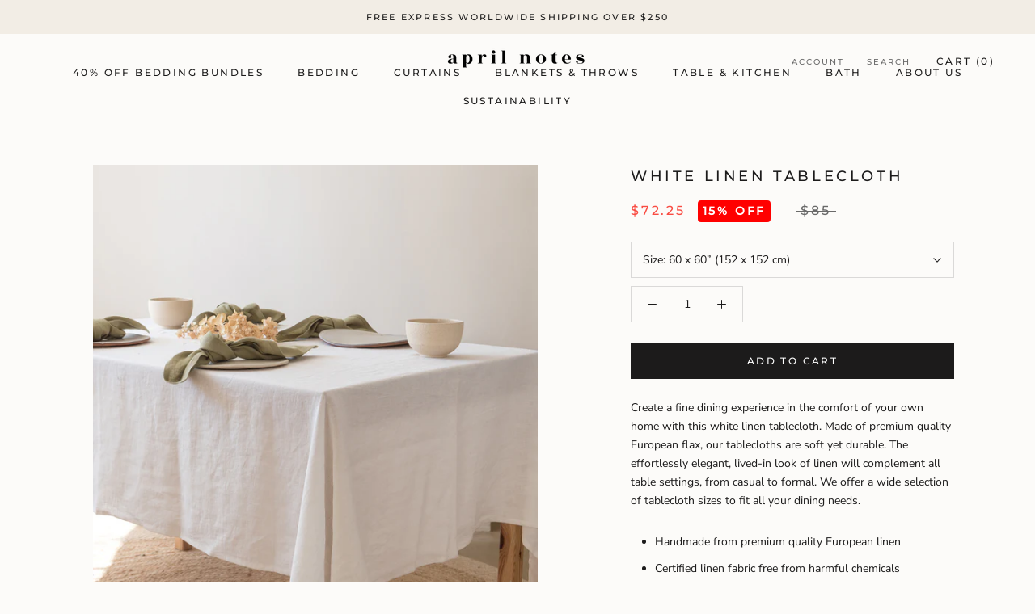

--- FILE ---
content_type: text/html; charset=utf-8
request_url: https://www.aprilnotes.com/collections/table-linens/products/white-linen-tablecloth
body_size: 36573
content:
<!doctype html>

<html class="no-js" lang="en">
  <head>
    <meta charset="utf-8"> 
    <meta http-equiv="X-UA-Compatible" content="IE=edge,chrome=1">
    <meta name="viewport" content="width=device-width, initial-scale=1.0, height=device-height, minimum-scale=1.0, maximum-scale=1.0">
    <meta name="theme-color" content="">

    <title>
      White Linen Tablecloth | April Notes
    </title><meta name="description" content="Made of premium quality European linen, this white linen tablecloth is soft, durable, and becomes better with every use. We offer a wide selection of table linen sizes to fit all your dining needs. Custom sizes available."><link rel="canonical" href="https://www.aprilnotes.com/products/white-linen-tablecloth"><link rel="shortcut icon" href="//www.aprilnotes.com/cdn/shop/files/logoaprilnotes_96x.png?v=1613769407" type="image/png"><meta property="og:type" content="product">
  <meta property="og:title" content="White Linen Tablecloth"><meta property="og:image" content="http://www.aprilnotes.com/cdn/shop/products/White-Linen-Tablecloth-1.jpg?v=1630500525">
    <meta property="og:image:secure_url" content="https://www.aprilnotes.com/cdn/shop/products/White-Linen-Tablecloth-1.jpg?v=1630500525">
    <meta property="og:image:width" content="1200">
    <meta property="og:image:height" content="1700"><meta property="product:price:amount" content="72.25">
  <meta property="product:price:currency" content="USD"><meta property="og:description" content="Made of premium quality European linen, this white linen tablecloth is soft, durable, and becomes better with every use. We offer a wide selection of table linen sizes to fit all your dining needs. Custom sizes available."><meta property="og:url" content="https://www.aprilnotes.com/products/white-linen-tablecloth">
<meta property="og:site_name" content="April Notes"><meta name="twitter:card" content="summary"><meta name="twitter:title" content="White Linen Tablecloth">
  <meta name="twitter:description" content="Create a fine dining experience in the comfort of your own home with this white linen tablecloth. Made of premium quality European flax, our tablecloths are soft yet durable. The effortlessly elegant, lived-in look of linen will complement all table settings, from casual to formal. We offer a wide selection of tablecloth sizes to fit all your dining needs.

Handmade from premium quality European linen
Certified linen fabric free from harmful chemicals
Pre-washed for exceptional softness
Naturally breathable, hypoallergenic, thermoregulating
Extremely durable

 Shipped in sustainable packaging
Machine washable and easy to care for. Read more on how to wash linen


Can&#39;t find the right size? Drop us a message and we’ll gladly make a custom size for you.">
  <meta name="twitter:image" content="https://www.aprilnotes.com/cdn/shop/products/White-Linen-Tablecloth-1_600x600_crop_center.jpg?v=1630500525">
    <style>
  @font-face {
  font-family: Montserrat;
  font-weight: 500;
  font-style: normal;
  font-display: fallback;
  src: url("//www.aprilnotes.com/cdn/fonts/montserrat/montserrat_n5.07ef3781d9c78c8b93c98419da7ad4fbeebb6635.woff2") format("woff2"),
       url("//www.aprilnotes.com/cdn/fonts/montserrat/montserrat_n5.adf9b4bd8b0e4f55a0b203cdd84512667e0d5e4d.woff") format("woff");
}

  @font-face {
  font-family: "Nunito Sans";
  font-weight: 400;
  font-style: normal;
  font-display: fallback;
  src: url("//www.aprilnotes.com/cdn/fonts/nunito_sans/nunitosans_n4.0276fe080df0ca4e6a22d9cb55aed3ed5ba6b1da.woff2") format("woff2"),
       url("//www.aprilnotes.com/cdn/fonts/nunito_sans/nunitosans_n4.b4964bee2f5e7fd9c3826447e73afe2baad607b7.woff") format("woff");
}


  @font-face {
  font-family: "Nunito Sans";
  font-weight: 700;
  font-style: normal;
  font-display: fallback;
  src: url("//www.aprilnotes.com/cdn/fonts/nunito_sans/nunitosans_n7.25d963ed46da26098ebeab731e90d8802d989fa5.woff2") format("woff2"),
       url("//www.aprilnotes.com/cdn/fonts/nunito_sans/nunitosans_n7.d32e3219b3d2ec82285d3027bd673efc61a996c8.woff") format("woff");
}

  @font-face {
  font-family: "Nunito Sans";
  font-weight: 400;
  font-style: italic;
  font-display: fallback;
  src: url("//www.aprilnotes.com/cdn/fonts/nunito_sans/nunitosans_i4.6e408730afac1484cf297c30b0e67c86d17fc586.woff2") format("woff2"),
       url("//www.aprilnotes.com/cdn/fonts/nunito_sans/nunitosans_i4.c9b6dcbfa43622b39a5990002775a8381942ae38.woff") format("woff");
}

  @font-face {
  font-family: "Nunito Sans";
  font-weight: 700;
  font-style: italic;
  font-display: fallback;
  src: url("//www.aprilnotes.com/cdn/fonts/nunito_sans/nunitosans_i7.8c1124729eec046a321e2424b2acf328c2c12139.woff2") format("woff2"),
       url("//www.aprilnotes.com/cdn/fonts/nunito_sans/nunitosans_i7.af4cda04357273e0996d21184432bcb14651a64d.woff") format("woff");
}


  :root {
    --heading-font-family : Montserrat, sans-serif;
    --heading-font-weight : 500;
    --heading-font-style  : normal;

    --text-font-family : "Nunito Sans", sans-serif;
    --text-font-weight : 400;
    --text-font-style  : normal;

    --base-text-font-size   : 14px;
    --default-text-font-size: 14px;--background          : #fcfbf9;
    --background-rgb      : 252, 251, 249;
    --light-background    : #fcfbf9;
    --light-background-rgb: 252, 251, 249;
    --heading-color       : #1c1b1b;
    --text-color          : #1c1b1b;
    --text-color-rgb      : 28, 27, 27;
    --text-color-light    : #6a6a6a;
    --text-color-light-rgb: 106, 106, 106;
    --link-color          : #6a6a6a;
    --link-color-rgb      : 106, 106, 106;
    --border-color        : #dad9d8;
    --border-color-rgb    : 218, 217, 216;

    --button-background    : #1c1b1b;
    --button-background-rgb: 28, 27, 27;
    --button-text-color    : #ffffff;

    --header-background       : #fcfbf9;
    --header-heading-color    : #1c1b1b;
    --header-light-text-color : #6a6a6a;
    --header-border-color     : #dad9d8;

    --footer-background    : #fcfbf9;
    --footer-text-color    : #6a6a6a;
    --footer-heading-color : #1c1b1b;
    --footer-border-color  : #e6e5e4;

    --navigation-background      : #1c1b1b;
    --navigation-background-rgb  : 28, 27, 27;
    --navigation-text-color      : #ffffff;
    --navigation-text-color-light: rgba(255, 255, 255, 0.5);
    --navigation-border-color    : rgba(255, 255, 255, 0.25);

    --newsletter-popup-background     : #1c1b1b;
    --newsletter-popup-text-color     : #ffffff;
    --newsletter-popup-text-color-rgb : 255, 255, 255;

    --secondary-elements-background       : #1c1b1b;
    --secondary-elements-background-rgb   : 28, 27, 27;
    --secondary-elements-text-color       : #ffffff;
    --secondary-elements-text-color-light : rgba(255, 255, 255, 0.5);
    --secondary-elements-border-color     : rgba(255, 255, 255, 0.25);

    --product-sale-price-color    : #f94c43;
    --product-sale-price-color-rgb: 249, 76, 67;

    /* Products */

    --horizontal-spacing-four-products-per-row: 60px;
        --horizontal-spacing-two-products-per-row : 60px;

    --vertical-spacing-four-products-per-row: 60px;
        --vertical-spacing-two-products-per-row : 75px;

    /* Animation */
    --drawer-transition-timing: cubic-bezier(0.645, 0.045, 0.355, 1);
    --header-base-height: 80px; /* We set a default for browsers that do not support CSS variables */

    /* Cursors */
    --cursor-zoom-in-svg    : url(//www.aprilnotes.com/cdn/shop/t/5/assets/cursor-zoom-in.svg?v=74346788714603867961612255884);
    --cursor-zoom-in-2x-svg : url(//www.aprilnotes.com/cdn/shop/t/5/assets/cursor-zoom-in-2x.svg?v=184216311000860962981612255880);
  }
</style>

<script>
  // IE11 does not have support for CSS variables, so we have to polyfill them
  if (!(((window || {}).CSS || {}).supports && window.CSS.supports('(--a: 0)'))) {
    const script = document.createElement('script');
    script.type = 'text/javascript';
    script.src = 'https://cdn.jsdelivr.net/npm/css-vars-ponyfill@2';
    script.onload = function() {
      cssVars({});
    };

    document.getElementsByTagName('head')[0].appendChild(script);
  }
</script>

    <script>window.performance && window.performance.mark && window.performance.mark('shopify.content_for_header.start');</script><meta id="shopify-digital-wallet" name="shopify-digital-wallet" content="/52742717638/digital_wallets/dialog">
<link rel="alternate" type="application/json+oembed" href="https://www.aprilnotes.com/products/white-linen-tablecloth.oembed">
<script async="async" src="/checkouts/internal/preloads.js?locale=en-US"></script>
<script id="shopify-features" type="application/json">{"accessToken":"2c37546a79b606d4b3b48ede748ff6e7","betas":["rich-media-storefront-analytics"],"domain":"www.aprilnotes.com","predictiveSearch":true,"shopId":52742717638,"locale":"en"}</script>
<script>var Shopify = Shopify || {};
Shopify.shop = "april-notes.myshopify.com";
Shopify.locale = "en";
Shopify.currency = {"active":"USD","rate":"1.0"};
Shopify.country = "US";
Shopify.theme = {"name":"Prestige","id":117695414470,"schema_name":"Prestige","schema_version":"4.12.3","theme_store_id":855,"role":"main"};
Shopify.theme.handle = "null";
Shopify.theme.style = {"id":null,"handle":null};
Shopify.cdnHost = "www.aprilnotes.com/cdn";
Shopify.routes = Shopify.routes || {};
Shopify.routes.root = "/";</script>
<script type="module">!function(o){(o.Shopify=o.Shopify||{}).modules=!0}(window);</script>
<script>!function(o){function n(){var o=[];function n(){o.push(Array.prototype.slice.apply(arguments))}return n.q=o,n}var t=o.Shopify=o.Shopify||{};t.loadFeatures=n(),t.autoloadFeatures=n()}(window);</script>
<script id="shop-js-analytics" type="application/json">{"pageType":"product"}</script>
<script defer="defer" async type="module" src="//www.aprilnotes.com/cdn/shopifycloud/shop-js/modules/v2/client.init-shop-cart-sync_BT-GjEfc.en.esm.js"></script>
<script defer="defer" async type="module" src="//www.aprilnotes.com/cdn/shopifycloud/shop-js/modules/v2/chunk.common_D58fp_Oc.esm.js"></script>
<script defer="defer" async type="module" src="//www.aprilnotes.com/cdn/shopifycloud/shop-js/modules/v2/chunk.modal_xMitdFEc.esm.js"></script>
<script type="module">
  await import("//www.aprilnotes.com/cdn/shopifycloud/shop-js/modules/v2/client.init-shop-cart-sync_BT-GjEfc.en.esm.js");
await import("//www.aprilnotes.com/cdn/shopifycloud/shop-js/modules/v2/chunk.common_D58fp_Oc.esm.js");
await import("//www.aprilnotes.com/cdn/shopifycloud/shop-js/modules/v2/chunk.modal_xMitdFEc.esm.js");

  window.Shopify.SignInWithShop?.initShopCartSync?.({"fedCMEnabled":true,"windoidEnabled":true});

</script>
<script>(function() {
  var isLoaded = false;
  function asyncLoad() {
    if (isLoaded) return;
    isLoaded = true;
    var urls = ["https:\/\/static.shareasale.com\/json\/shopify\/deduplication.js?shop=april-notes.myshopify.com","https:\/\/static.shareasale.com\/json\/shopify\/shareasale-tracking.js?sasmid=120793\u0026ssmtid=19038\u0026shop=april-notes.myshopify.com","https:\/\/cdn.productcustomizer.com\/storefront\/production-product-customizer-v2.js?shop=april-notes.myshopify.com","https:\/\/omnisnippet1.com\/platforms\/shopify.js?source=scriptTag\u0026v=2025-05-15T12\u0026shop=april-notes.myshopify.com","https:\/\/cdn-bundler.nice-team.net\/app\/js\/bundler.js?shop=april-notes.myshopify.com"];
    for (var i = 0; i < urls.length; i++) {
      var s = document.createElement('script');
      s.type = 'text/javascript';
      s.async = true;
      s.src = urls[i];
      var x = document.getElementsByTagName('script')[0];
      x.parentNode.insertBefore(s, x);
    }
  };
  if(window.attachEvent) {
    window.attachEvent('onload', asyncLoad);
  } else {
    window.addEventListener('load', asyncLoad, false);
  }
})();</script>
<script id="__st">var __st={"a":52742717638,"offset":7200,"reqid":"a0b9dfd3-0a1b-43a9-bb90-22c990374754-1769326378","pageurl":"www.aprilnotes.com\/collections\/table-linens\/products\/white-linen-tablecloth","u":"0d065d850914","p":"product","rtyp":"product","rid":6874680852678};</script>
<script>window.ShopifyPaypalV4VisibilityTracking = true;</script>
<script id="captcha-bootstrap">!function(){'use strict';const t='contact',e='account',n='new_comment',o=[[t,t],['blogs',n],['comments',n],[t,'customer']],c=[[e,'customer_login'],[e,'guest_login'],[e,'recover_customer_password'],[e,'create_customer']],r=t=>t.map((([t,e])=>`form[action*='/${t}']:not([data-nocaptcha='true']) input[name='form_type'][value='${e}']`)).join(','),a=t=>()=>t?[...document.querySelectorAll(t)].map((t=>t.form)):[];function s(){const t=[...o],e=r(t);return a(e)}const i='password',u='form_key',d=['recaptcha-v3-token','g-recaptcha-response','h-captcha-response',i],f=()=>{try{return window.sessionStorage}catch{return}},m='__shopify_v',_=t=>t.elements[u];function p(t,e,n=!1){try{const o=window.sessionStorage,c=JSON.parse(o.getItem(e)),{data:r}=function(t){const{data:e,action:n}=t;return t[m]||n?{data:e,action:n}:{data:t,action:n}}(c);for(const[e,n]of Object.entries(r))t.elements[e]&&(t.elements[e].value=n);n&&o.removeItem(e)}catch(o){console.error('form repopulation failed',{error:o})}}const l='form_type',E='cptcha';function T(t){t.dataset[E]=!0}const w=window,h=w.document,L='Shopify',v='ce_forms',y='captcha';let A=!1;((t,e)=>{const n=(g='f06e6c50-85a8-45c8-87d0-21a2b65856fe',I='https://cdn.shopify.com/shopifycloud/storefront-forms-hcaptcha/ce_storefront_forms_captcha_hcaptcha.v1.5.2.iife.js',D={infoText:'Protected by hCaptcha',privacyText:'Privacy',termsText:'Terms'},(t,e,n)=>{const o=w[L][v],c=o.bindForm;if(c)return c(t,g,e,D).then(n);var r;o.q.push([[t,g,e,D],n]),r=I,A||(h.body.append(Object.assign(h.createElement('script'),{id:'captcha-provider',async:!0,src:r})),A=!0)});var g,I,D;w[L]=w[L]||{},w[L][v]=w[L][v]||{},w[L][v].q=[],w[L][y]=w[L][y]||{},w[L][y].protect=function(t,e){n(t,void 0,e),T(t)},Object.freeze(w[L][y]),function(t,e,n,w,h,L){const[v,y,A,g]=function(t,e,n){const i=e?o:[],u=t?c:[],d=[...i,...u],f=r(d),m=r(i),_=r(d.filter((([t,e])=>n.includes(e))));return[a(f),a(m),a(_),s()]}(w,h,L),I=t=>{const e=t.target;return e instanceof HTMLFormElement?e:e&&e.form},D=t=>v().includes(t);t.addEventListener('submit',(t=>{const e=I(t);if(!e)return;const n=D(e)&&!e.dataset.hcaptchaBound&&!e.dataset.recaptchaBound,o=_(e),c=g().includes(e)&&(!o||!o.value);(n||c)&&t.preventDefault(),c&&!n&&(function(t){try{if(!f())return;!function(t){const e=f();if(!e)return;const n=_(t);if(!n)return;const o=n.value;o&&e.removeItem(o)}(t);const e=Array.from(Array(32),(()=>Math.random().toString(36)[2])).join('');!function(t,e){_(t)||t.append(Object.assign(document.createElement('input'),{type:'hidden',name:u})),t.elements[u].value=e}(t,e),function(t,e){const n=f();if(!n)return;const o=[...t.querySelectorAll(`input[type='${i}']`)].map((({name:t})=>t)),c=[...d,...o],r={};for(const[a,s]of new FormData(t).entries())c.includes(a)||(r[a]=s);n.setItem(e,JSON.stringify({[m]:1,action:t.action,data:r}))}(t,e)}catch(e){console.error('failed to persist form',e)}}(e),e.submit())}));const S=(t,e)=>{t&&!t.dataset[E]&&(n(t,e.some((e=>e===t))),T(t))};for(const o of['focusin','change'])t.addEventListener(o,(t=>{const e=I(t);D(e)&&S(e,y())}));const B=e.get('form_key'),M=e.get(l),P=B&&M;t.addEventListener('DOMContentLoaded',(()=>{const t=y();if(P)for(const e of t)e.elements[l].value===M&&p(e,B);[...new Set([...A(),...v().filter((t=>'true'===t.dataset.shopifyCaptcha))])].forEach((e=>S(e,t)))}))}(h,new URLSearchParams(w.location.search),n,t,e,['guest_login'])})(!0,!0)}();</script>
<script integrity="sha256-4kQ18oKyAcykRKYeNunJcIwy7WH5gtpwJnB7kiuLZ1E=" data-source-attribution="shopify.loadfeatures" defer="defer" src="//www.aprilnotes.com/cdn/shopifycloud/storefront/assets/storefront/load_feature-a0a9edcb.js" crossorigin="anonymous"></script>
<script data-source-attribution="shopify.dynamic_checkout.dynamic.init">var Shopify=Shopify||{};Shopify.PaymentButton=Shopify.PaymentButton||{isStorefrontPortableWallets:!0,init:function(){window.Shopify.PaymentButton.init=function(){};var t=document.createElement("script");t.src="https://www.aprilnotes.com/cdn/shopifycloud/portable-wallets/latest/portable-wallets.en.js",t.type="module",document.head.appendChild(t)}};
</script>
<script data-source-attribution="shopify.dynamic_checkout.buyer_consent">
  function portableWalletsHideBuyerConsent(e){var t=document.getElementById("shopify-buyer-consent"),n=document.getElementById("shopify-subscription-policy-button");t&&n&&(t.classList.add("hidden"),t.setAttribute("aria-hidden","true"),n.removeEventListener("click",e))}function portableWalletsShowBuyerConsent(e){var t=document.getElementById("shopify-buyer-consent"),n=document.getElementById("shopify-subscription-policy-button");t&&n&&(t.classList.remove("hidden"),t.removeAttribute("aria-hidden"),n.addEventListener("click",e))}window.Shopify?.PaymentButton&&(window.Shopify.PaymentButton.hideBuyerConsent=portableWalletsHideBuyerConsent,window.Shopify.PaymentButton.showBuyerConsent=portableWalletsShowBuyerConsent);
</script>
<script data-source-attribution="shopify.dynamic_checkout.cart.bootstrap">document.addEventListener("DOMContentLoaded",(function(){function t(){return document.querySelector("shopify-accelerated-checkout-cart, shopify-accelerated-checkout")}if(t())Shopify.PaymentButton.init();else{new MutationObserver((function(e,n){t()&&(Shopify.PaymentButton.init(),n.disconnect())})).observe(document.body,{childList:!0,subtree:!0})}}));
</script>
<script id='scb4127' type='text/javascript' async='' src='https://www.aprilnotes.com/cdn/shopifycloud/privacy-banner/storefront-banner.js'></script><link id="shopify-accelerated-checkout-styles" rel="stylesheet" media="screen" href="https://www.aprilnotes.com/cdn/shopifycloud/portable-wallets/latest/accelerated-checkout-backwards-compat.css" crossorigin="anonymous">
<style id="shopify-accelerated-checkout-cart">
        #shopify-buyer-consent {
  margin-top: 1em;
  display: inline-block;
  width: 100%;
}

#shopify-buyer-consent.hidden {
  display: none;
}

#shopify-subscription-policy-button {
  background: none;
  border: none;
  padding: 0;
  text-decoration: underline;
  font-size: inherit;
  cursor: pointer;
}

#shopify-subscription-policy-button::before {
  box-shadow: none;
}

      </style>

<script>window.performance && window.performance.mark && window.performance.mark('shopify.content_for_header.end');</script>

    <link rel="stylesheet" href="//www.aprilnotes.com/cdn/shop/t/5/assets/theme.css?v=128394642096499737051760433119">
    <link rel="stylesheet" href="//www.aprilnotes.com/cdn/shop/t/5/assets/overrides.css?v=24678890692601861981742897803">

    <script>// This allows to expose several variables to the global scope, to be used in scripts
      window.theme = {
        pageType: "product",
        moneyFormat: "\u003cspan class=\"money conversion-bear-money\"\u003e${{amount}}\u003c\/span\u003e",
        moneyWithCurrencyFormat: "\u003cspan class=\"money conversion-bear-money\"\u003e${{amount}} USD\u003c\/span\u003e",
        productImageSize: "natural",
        searchMode: "product",
        showPageTransition: false,
        showElementStaggering: false,
        showImageZooming: false
      };

      window.routes = {
        rootUrl: "\/",
        rootUrlWithoutSlash: '',
        cartUrl: "\/cart",
        cartAddUrl: "\/cart\/add",
        cartChangeUrl: "\/cart\/change",
        searchUrl: "\/search",
        productRecommendationsUrl: "\/recommendations\/products"
      };

      window.languages = {
        cartAddNote: "Add Order Note",
        cartEditNote: "Edit Order Note",
        productImageLoadingError: "This image could not be loaded. Please try to reload the page.",
        productFormAddToCart: "Add to cart",
        productFormUnavailable: "Unavailable",
        productFormSoldOut: "Sold Out",
        shippingEstimatorOneResult: "1 option available:",
        shippingEstimatorMoreResults: "{{count}} options available:",
        shippingEstimatorNoResults: "No shipping could be found"
      };

      window.lazySizesConfig = {
        loadHidden: false,
        hFac: 0.5,
        expFactor: 2,
        ricTimeout: 150,
        lazyClass: 'Image--lazyLoad',
        loadingClass: 'Image--lazyLoading',
        loadedClass: 'Image--lazyLoaded'
      };

      document.documentElement.className = document.documentElement.className.replace('no-js', 'js');
      document.documentElement.style.setProperty('--window-height', window.innerHeight + 'px');

      // We do a quick detection of some features (we could use Modernizr but for so little...)
      (function() {
        document.documentElement.className += ((window.CSS && window.CSS.supports('(position: sticky) or (position: -webkit-sticky)')) ? ' supports-sticky' : ' no-supports-sticky');
        document.documentElement.className += (window.matchMedia('(-moz-touch-enabled: 1), (hover: none)')).matches ? ' no-supports-hover' : ' supports-hover';
      }());
    </script>

    <script src="//www.aprilnotes.com/cdn/shop/t/5/assets/lazysizes.min.js?v=174358363404432586981610445627" async></script><script src="https://polyfill-fastly.net/v3/polyfill.min.js?unknown=polyfill&features=fetch,Element.prototype.closest,Element.prototype.remove,Element.prototype.classList,Array.prototype.includes,Array.prototype.fill,Object.assign,CustomEvent,IntersectionObserver,IntersectionObserverEntry,URL" defer></script>
    <script src="//www.aprilnotes.com/cdn/shop/t/5/assets/libs.min.js?v=26178543184394469741610445626" defer></script>
    <script src="//www.aprilnotes.com/cdn/shop/t/5/assets/theme.min.js?v=3211174084529572291610445631" defer></script>
    <script src="//www.aprilnotes.com/cdn/shop/t/5/assets/custom.js?v=183944157590872491501610445629" defer></script>

    <script>
      (function () {
        window.onpageshow = function() {
          if (window.theme.showPageTransition) {
            var pageTransition = document.querySelector('.PageTransition');

            if (pageTransition) {
              pageTransition.style.visibility = 'visible';
              pageTransition.style.opacity = '0';
            }
          }

          // When the page is loaded from the cache, we have to reload the cart content
          document.documentElement.dispatchEvent(new CustomEvent('cart:refresh', {
            bubbles: true
          }));
        };
      })();
    </script>

  <!-- Hotjar Tracking Code for www.aprilnotes.com -->
  <script>
    (function(h,o,t,j,a,r){
        h.hj=h.hj||function(){(h.hj.q=h.hj.q||[]).push(arguments)};
        h._hjSettings={hjid:2308574,hjsv:6};
        a=o.getElementsByTagName('head')[0];
        r=o.createElement('script');r.async=1;
        r.src=t+h._hjSettings.hjid+j+h._hjSettings.hjsv;
        a.appendChild(r);
    })(window,document,'https://static.hotjar.com/c/hotjar-','.js?sv=');
  </script>

    
  <script type="application/ld+json">
  {
    "@context": "http://schema.org",
    "@type": "Product",
    "offers": [{
          "@type": "Offer",
          "name": "60 x 60” (152 x 152 cm)",
          "availability":"https://schema.org/InStock",
          "price": 72.25,
          "priceCurrency": "USD",
          "priceValidUntil": "2026-02-04","sku": "TAB-152-LIN-W","url": "/products/white-linen-tablecloth?variant=40627404996806"
        },
{
          "@type": "Offer",
          "name": "60 x 84” (152 x 213 cm)",
          "availability":"https://schema.org/InStock",
          "price": 84.15,
          "priceCurrency": "USD",
          "priceValidUntil": "2026-02-04","sku": "TAB-213-LIN-W","url": "/products/white-linen-tablecloth?variant=40627405029574"
        },
{
          "@type": "Offer",
          "name": "60 x 94” (152 x 240 cm)",
          "availability":"https://schema.org/InStock",
          "price": 92.65,
          "priceCurrency": "USD",
          "priceValidUntil": "2026-02-04","sku": "TAB-240-LIN-W","url": "/products/white-linen-tablecloth?variant=40627405062342"
        },
{
          "@type": "Offer",
          "name": "60 x 102” (152 x 259 cm)",
          "availability":"https://schema.org/InStock",
          "price": 97.75,
          "priceCurrency": "USD",
          "priceValidUntil": "2026-02-04","sku": "TAB-259-LIN-W","url": "/products/white-linen-tablecloth?variant=40627405095110"
        },
{
          "@type": "Offer",
          "name": "72 x 72” (183 x 183 cm)",
          "availability":"https://schema.org/InStock",
          "price": 86.7,
          "priceCurrency": "USD",
          "priceValidUntil": "2026-02-04","sku": "TAB-183-LIN-W","url": "/products/white-linen-tablecloth?variant=40627405127878"
        },
{
          "@type": "Offer",
          "name": "72 x 108” (183 x 274 cm)",
          "availability":"https://schema.org/InStock",
          "price": 123.25,
          "priceCurrency": "USD",
          "priceValidUntil": "2026-02-04","sku": "TAB-274-LIN-W","url": "/products/white-linen-tablecloth?variant=40627405160646"
        },
{
          "@type": "Offer",
          "name": "150 x 150 cm (59 x 59”)",
          "availability":"https://schema.org/InStock",
          "price": 72.25,
          "priceCurrency": "USD",
          "priceValidUntil": "2026-02-04","sku": "TAB-150-LIN-W","url": "/products/white-linen-tablecloth?variant=40627502022854"
        },
{
          "@type": "Offer",
          "name": "150 x 200 cm (59 x 79”)",
          "availability":"https://schema.org/InStock",
          "price": 81.6,
          "priceCurrency": "USD",
          "priceValidUntil": "2026-02-04","sku": "TAB-200-LIN-W","url": "/products/white-linen-tablecloth?variant=40627508969670"
        },
{
          "@type": "Offer",
          "name": "150 x 250 cm (59 x 98”)",
          "availability":"https://schema.org/InStock",
          "price": 96.05,
          "priceCurrency": "USD",
          "priceValidUntil": "2026-02-04","sku": "TAB-250-LIN-W","url": "/products/white-linen-tablecloth?variant=40627517653190"
        },
{
          "@type": "Offer",
          "name": "150 x 300 cm (59 x 118”)",
          "availability":"https://schema.org/InStock",
          "price": 123.25,
          "priceCurrency": "USD",
          "priceValidUntil": "2026-02-04","sku": "TAB-300-LIN-W","url": "/products/white-linen-tablecloth?variant=40627559203014"
        }
],
    "brand": {
      "name": "April Notes"
    },
    "name": "White Linen Tablecloth",
    "description": "Create a fine dining experience in the comfort of your own home with this white linen tablecloth. Made of premium quality European flax, our tablecloths are soft yet durable. The effortlessly elegant, lived-in look of linen will complement all table settings, from casual to formal. We offer a wide selection of tablecloth sizes to fit all your dining needs.\n\nHandmade from premium quality European linen\nCertified linen fabric free from harmful chemicals\nPre-washed for exceptional softness\nNaturally breathable, hypoallergenic, thermoregulating\nExtremely durable\n\n Shipped in sustainable packaging\nMachine washable and easy to care for. Read more on how to wash linen\n\n\nCan't find the right size? Drop us a message and we’ll gladly make a custom size for you.",
    "category": "Tablecloth",
    "url": "/products/white-linen-tablecloth",
    "sku": "TAB-152-LIN-W",
    "image": {
      "@type": "ImageObject",
      "url": "https://www.aprilnotes.com/cdn/shop/products/White-Linen-Tablecloth-1_1024x.jpg?v=1630500525",
      "image": "https://www.aprilnotes.com/cdn/shop/products/White-Linen-Tablecloth-1_1024x.jpg?v=1630500525",
      "name": "White Linen Tablecloth",
      "width": "1024",
      "height": "1024"
    }
  }
  </script>



  <script type="application/ld+json">
  {
    "@context": "http://schema.org",
    "@type": "BreadcrumbList",
  "itemListElement": [{
      "@type": "ListItem",
      "position": 1,
      "name": "Translation missing: en.general.breadcrumb.home",
      "item": "https://www.aprilnotes.com"
    },{
          "@type": "ListItem",
          "position": 2,
          "name": "Table and Kitchen Linen",
          "item": "https://www.aprilnotes.com/collections/table-linens"
        }, {
          "@type": "ListItem",
          "position": 3,
          "name": "White Linen Tablecloth",
          "item": "https://www.aprilnotes.com/collections/table-linens/products/white-linen-tablecloth"
        }]
  }
  </script>

  <link href="https://monorail-edge.shopifysvc.com" rel="dns-prefetch">
<script>(function(){if ("sendBeacon" in navigator && "performance" in window) {try {var session_token_from_headers = performance.getEntriesByType('navigation')[0].serverTiming.find(x => x.name == '_s').description;} catch {var session_token_from_headers = undefined;}var session_cookie_matches = document.cookie.match(/_shopify_s=([^;]*)/);var session_token_from_cookie = session_cookie_matches && session_cookie_matches.length === 2 ? session_cookie_matches[1] : "";var session_token = session_token_from_headers || session_token_from_cookie || "";function handle_abandonment_event(e) {var entries = performance.getEntries().filter(function(entry) {return /monorail-edge.shopifysvc.com/.test(entry.name);});if (!window.abandonment_tracked && entries.length === 0) {window.abandonment_tracked = true;var currentMs = Date.now();var navigation_start = performance.timing.navigationStart;var payload = {shop_id: 52742717638,url: window.location.href,navigation_start,duration: currentMs - navigation_start,session_token,page_type: "product"};window.navigator.sendBeacon("https://monorail-edge.shopifysvc.com/v1/produce", JSON.stringify({schema_id: "online_store_buyer_site_abandonment/1.1",payload: payload,metadata: {event_created_at_ms: currentMs,event_sent_at_ms: currentMs}}));}}window.addEventListener('pagehide', handle_abandonment_event);}}());</script>
<script id="web-pixels-manager-setup">(function e(e,d,r,n,o){if(void 0===o&&(o={}),!Boolean(null===(a=null===(i=window.Shopify)||void 0===i?void 0:i.analytics)||void 0===a?void 0:a.replayQueue)){var i,a;window.Shopify=window.Shopify||{};var t=window.Shopify;t.analytics=t.analytics||{};var s=t.analytics;s.replayQueue=[],s.publish=function(e,d,r){return s.replayQueue.push([e,d,r]),!0};try{self.performance.mark("wpm:start")}catch(e){}var l=function(){var e={modern:/Edge?\/(1{2}[4-9]|1[2-9]\d|[2-9]\d{2}|\d{4,})\.\d+(\.\d+|)|Firefox\/(1{2}[4-9]|1[2-9]\d|[2-9]\d{2}|\d{4,})\.\d+(\.\d+|)|Chrom(ium|e)\/(9{2}|\d{3,})\.\d+(\.\d+|)|(Maci|X1{2}).+ Version\/(15\.\d+|(1[6-9]|[2-9]\d|\d{3,})\.\d+)([,.]\d+|)( \(\w+\)|)( Mobile\/\w+|) Safari\/|Chrome.+OPR\/(9{2}|\d{3,})\.\d+\.\d+|(CPU[ +]OS|iPhone[ +]OS|CPU[ +]iPhone|CPU IPhone OS|CPU iPad OS)[ +]+(15[._]\d+|(1[6-9]|[2-9]\d|\d{3,})[._]\d+)([._]\d+|)|Android:?[ /-](13[3-9]|1[4-9]\d|[2-9]\d{2}|\d{4,})(\.\d+|)(\.\d+|)|Android.+Firefox\/(13[5-9]|1[4-9]\d|[2-9]\d{2}|\d{4,})\.\d+(\.\d+|)|Android.+Chrom(ium|e)\/(13[3-9]|1[4-9]\d|[2-9]\d{2}|\d{4,})\.\d+(\.\d+|)|SamsungBrowser\/([2-9]\d|\d{3,})\.\d+/,legacy:/Edge?\/(1[6-9]|[2-9]\d|\d{3,})\.\d+(\.\d+|)|Firefox\/(5[4-9]|[6-9]\d|\d{3,})\.\d+(\.\d+|)|Chrom(ium|e)\/(5[1-9]|[6-9]\d|\d{3,})\.\d+(\.\d+|)([\d.]+$|.*Safari\/(?![\d.]+ Edge\/[\d.]+$))|(Maci|X1{2}).+ Version\/(10\.\d+|(1[1-9]|[2-9]\d|\d{3,})\.\d+)([,.]\d+|)( \(\w+\)|)( Mobile\/\w+|) Safari\/|Chrome.+OPR\/(3[89]|[4-9]\d|\d{3,})\.\d+\.\d+|(CPU[ +]OS|iPhone[ +]OS|CPU[ +]iPhone|CPU IPhone OS|CPU iPad OS)[ +]+(10[._]\d+|(1[1-9]|[2-9]\d|\d{3,})[._]\d+)([._]\d+|)|Android:?[ /-](13[3-9]|1[4-9]\d|[2-9]\d{2}|\d{4,})(\.\d+|)(\.\d+|)|Mobile Safari.+OPR\/([89]\d|\d{3,})\.\d+\.\d+|Android.+Firefox\/(13[5-9]|1[4-9]\d|[2-9]\d{2}|\d{4,})\.\d+(\.\d+|)|Android.+Chrom(ium|e)\/(13[3-9]|1[4-9]\d|[2-9]\d{2}|\d{4,})\.\d+(\.\d+|)|Android.+(UC? ?Browser|UCWEB|U3)[ /]?(15\.([5-9]|\d{2,})|(1[6-9]|[2-9]\d|\d{3,})\.\d+)\.\d+|SamsungBrowser\/(5\.\d+|([6-9]|\d{2,})\.\d+)|Android.+MQ{2}Browser\/(14(\.(9|\d{2,})|)|(1[5-9]|[2-9]\d|\d{3,})(\.\d+|))(\.\d+|)|K[Aa][Ii]OS\/(3\.\d+|([4-9]|\d{2,})\.\d+)(\.\d+|)/},d=e.modern,r=e.legacy,n=navigator.userAgent;return n.match(d)?"modern":n.match(r)?"legacy":"unknown"}(),u="modern"===l?"modern":"legacy",c=(null!=n?n:{modern:"",legacy:""})[u],f=function(e){return[e.baseUrl,"/wpm","/b",e.hashVersion,"modern"===e.buildTarget?"m":"l",".js"].join("")}({baseUrl:d,hashVersion:r,buildTarget:u}),m=function(e){var d=e.version,r=e.bundleTarget,n=e.surface,o=e.pageUrl,i=e.monorailEndpoint;return{emit:function(e){var a=e.status,t=e.errorMsg,s=(new Date).getTime(),l=JSON.stringify({metadata:{event_sent_at_ms:s},events:[{schema_id:"web_pixels_manager_load/3.1",payload:{version:d,bundle_target:r,page_url:o,status:a,surface:n,error_msg:t},metadata:{event_created_at_ms:s}}]});if(!i)return console&&console.warn&&console.warn("[Web Pixels Manager] No Monorail endpoint provided, skipping logging."),!1;try{return self.navigator.sendBeacon.bind(self.navigator)(i,l)}catch(e){}var u=new XMLHttpRequest;try{return u.open("POST",i,!0),u.setRequestHeader("Content-Type","text/plain"),u.send(l),!0}catch(e){return console&&console.warn&&console.warn("[Web Pixels Manager] Got an unhandled error while logging to Monorail."),!1}}}}({version:r,bundleTarget:l,surface:e.surface,pageUrl:self.location.href,monorailEndpoint:e.monorailEndpoint});try{o.browserTarget=l,function(e){var d=e.src,r=e.async,n=void 0===r||r,o=e.onload,i=e.onerror,a=e.sri,t=e.scriptDataAttributes,s=void 0===t?{}:t,l=document.createElement("script"),u=document.querySelector("head"),c=document.querySelector("body");if(l.async=n,l.src=d,a&&(l.integrity=a,l.crossOrigin="anonymous"),s)for(var f in s)if(Object.prototype.hasOwnProperty.call(s,f))try{l.dataset[f]=s[f]}catch(e){}if(o&&l.addEventListener("load",o),i&&l.addEventListener("error",i),u)u.appendChild(l);else{if(!c)throw new Error("Did not find a head or body element to append the script");c.appendChild(l)}}({src:f,async:!0,onload:function(){if(!function(){var e,d;return Boolean(null===(d=null===(e=window.Shopify)||void 0===e?void 0:e.analytics)||void 0===d?void 0:d.initialized)}()){var d=window.webPixelsManager.init(e)||void 0;if(d){var r=window.Shopify.analytics;r.replayQueue.forEach((function(e){var r=e[0],n=e[1],o=e[2];d.publishCustomEvent(r,n,o)})),r.replayQueue=[],r.publish=d.publishCustomEvent,r.visitor=d.visitor,r.initialized=!0}}},onerror:function(){return m.emit({status:"failed",errorMsg:"".concat(f," has failed to load")})},sri:function(e){var d=/^sha384-[A-Za-z0-9+/=]+$/;return"string"==typeof e&&d.test(e)}(c)?c:"",scriptDataAttributes:o}),m.emit({status:"loading"})}catch(e){m.emit({status:"failed",errorMsg:(null==e?void 0:e.message)||"Unknown error"})}}})({shopId: 52742717638,storefrontBaseUrl: "https://www.aprilnotes.com",extensionsBaseUrl: "https://extensions.shopifycdn.com/cdn/shopifycloud/web-pixels-manager",monorailEndpoint: "https://monorail-edge.shopifysvc.com/unstable/produce_batch",surface: "storefront-renderer",enabledBetaFlags: ["2dca8a86"],webPixelsConfigList: [{"id":"2412675410","configuration":"{\"masterTagID\":\"19038\",\"merchantID\":\"120793\",\"appPath\":\"https:\/\/daedalus.shareasale.com\",\"storeID\":\"NaN\",\"xTypeMode\":\"NaN\",\"xTypeValue\":\"NaN\",\"channelDedup\":\"NaN\"}","eventPayloadVersion":"v1","runtimeContext":"STRICT","scriptVersion":"f300cca684872f2df140f714437af558","type":"APP","apiClientId":4929191,"privacyPurposes":["ANALYTICS","MARKETING"],"dataSharingAdjustments":{"protectedCustomerApprovalScopes":["read_customer_personal_data"]}},{"id":"1047691602","configuration":"{\"config\":\"{\\\"pixel_id\\\":\\\"G-5G8QNLMG3Z\\\",\\\"gtag_events\\\":[{\\\"type\\\":\\\"purchase\\\",\\\"action_label\\\":\\\"G-5G8QNLMG3Z\\\"},{\\\"type\\\":\\\"page_view\\\",\\\"action_label\\\":\\\"G-5G8QNLMG3Z\\\"},{\\\"type\\\":\\\"view_item\\\",\\\"action_label\\\":\\\"G-5G8QNLMG3Z\\\"},{\\\"type\\\":\\\"search\\\",\\\"action_label\\\":\\\"G-5G8QNLMG3Z\\\"},{\\\"type\\\":\\\"add_to_cart\\\",\\\"action_label\\\":\\\"G-5G8QNLMG3Z\\\"},{\\\"type\\\":\\\"begin_checkout\\\",\\\"action_label\\\":\\\"G-5G8QNLMG3Z\\\"},{\\\"type\\\":\\\"add_payment_info\\\",\\\"action_label\\\":\\\"G-5G8QNLMG3Z\\\"}],\\\"enable_monitoring_mode\\\":false}\"}","eventPayloadVersion":"v1","runtimeContext":"OPEN","scriptVersion":"b2a88bafab3e21179ed38636efcd8a93","type":"APP","apiClientId":1780363,"privacyPurposes":[],"dataSharingAdjustments":{"protectedCustomerApprovalScopes":["read_customer_address","read_customer_email","read_customer_name","read_customer_personal_data","read_customer_phone"]}},{"id":"903577938","configuration":"{\"apiURL\":\"https:\/\/api.omnisend.com\",\"appURL\":\"https:\/\/app.omnisend.com\",\"brandID\":\"602d11114c7fa4787cb9fa10\",\"trackingURL\":\"https:\/\/wt.omnisendlink.com\"}","eventPayloadVersion":"v1","runtimeContext":"STRICT","scriptVersion":"aa9feb15e63a302383aa48b053211bbb","type":"APP","apiClientId":186001,"privacyPurposes":["ANALYTICS","MARKETING","SALE_OF_DATA"],"dataSharingAdjustments":{"protectedCustomerApprovalScopes":["read_customer_address","read_customer_email","read_customer_name","read_customer_personal_data","read_customer_phone"]}},{"id":"363528530","configuration":"{\"pixel_id\":\"494444744908101\",\"pixel_type\":\"facebook_pixel\",\"metaapp_system_user_token\":\"-\"}","eventPayloadVersion":"v1","runtimeContext":"OPEN","scriptVersion":"ca16bc87fe92b6042fbaa3acc2fbdaa6","type":"APP","apiClientId":2329312,"privacyPurposes":["ANALYTICS","MARKETING","SALE_OF_DATA"],"dataSharingAdjustments":{"protectedCustomerApprovalScopes":["read_customer_address","read_customer_email","read_customer_name","read_customer_personal_data","read_customer_phone"]}},{"id":"shopify-app-pixel","configuration":"{}","eventPayloadVersion":"v1","runtimeContext":"STRICT","scriptVersion":"0450","apiClientId":"shopify-pixel","type":"APP","privacyPurposes":["ANALYTICS","MARKETING"]},{"id":"shopify-custom-pixel","eventPayloadVersion":"v1","runtimeContext":"LAX","scriptVersion":"0450","apiClientId":"shopify-pixel","type":"CUSTOM","privacyPurposes":["ANALYTICS","MARKETING"]}],isMerchantRequest: false,initData: {"shop":{"name":"April Notes","paymentSettings":{"currencyCode":"USD"},"myshopifyDomain":"april-notes.myshopify.com","countryCode":"LT","storefrontUrl":"https:\/\/www.aprilnotes.com"},"customer":null,"cart":null,"checkout":null,"productVariants":[{"price":{"amount":72.25,"currencyCode":"USD"},"product":{"title":"White Linen Tablecloth","vendor":"April Notes","id":"6874680852678","untranslatedTitle":"White Linen Tablecloth","url":"\/products\/white-linen-tablecloth","type":"Tablecloth"},"id":"40627404996806","image":{"src":"\/\/www.aprilnotes.com\/cdn\/shop\/products\/White-Linen-Tablecloth-1.jpg?v=1630500525"},"sku":"TAB-152-LIN-W","title":"60 x 60” (152 x 152 cm)","untranslatedTitle":"60 x 60” (152 x 152 cm)"},{"price":{"amount":84.15,"currencyCode":"USD"},"product":{"title":"White Linen Tablecloth","vendor":"April Notes","id":"6874680852678","untranslatedTitle":"White Linen Tablecloth","url":"\/products\/white-linen-tablecloth","type":"Tablecloth"},"id":"40627405029574","image":{"src":"\/\/www.aprilnotes.com\/cdn\/shop\/products\/White-Linen-Tablecloth-1.jpg?v=1630500525"},"sku":"TAB-213-LIN-W","title":"60 x 84” (152 x 213 cm)","untranslatedTitle":"60 x 84” (152 x 213 cm)"},{"price":{"amount":92.65,"currencyCode":"USD"},"product":{"title":"White Linen Tablecloth","vendor":"April Notes","id":"6874680852678","untranslatedTitle":"White Linen Tablecloth","url":"\/products\/white-linen-tablecloth","type":"Tablecloth"},"id":"40627405062342","image":{"src":"\/\/www.aprilnotes.com\/cdn\/shop\/products\/White-Linen-Tablecloth-1.jpg?v=1630500525"},"sku":"TAB-240-LIN-W","title":"60 x 94” (152 x 240 cm)","untranslatedTitle":"60 x 94” (152 x 240 cm)"},{"price":{"amount":97.75,"currencyCode":"USD"},"product":{"title":"White Linen Tablecloth","vendor":"April Notes","id":"6874680852678","untranslatedTitle":"White Linen Tablecloth","url":"\/products\/white-linen-tablecloth","type":"Tablecloth"},"id":"40627405095110","image":{"src":"\/\/www.aprilnotes.com\/cdn\/shop\/products\/White-Linen-Tablecloth-1.jpg?v=1630500525"},"sku":"TAB-259-LIN-W","title":"60 x 102” (152 x 259 cm)","untranslatedTitle":"60 x 102” (152 x 259 cm)"},{"price":{"amount":86.7,"currencyCode":"USD"},"product":{"title":"White Linen Tablecloth","vendor":"April Notes","id":"6874680852678","untranslatedTitle":"White Linen Tablecloth","url":"\/products\/white-linen-tablecloth","type":"Tablecloth"},"id":"40627405127878","image":{"src":"\/\/www.aprilnotes.com\/cdn\/shop\/products\/White-Linen-Tablecloth-1.jpg?v=1630500525"},"sku":"TAB-183-LIN-W","title":"72 x 72” (183 x 183 cm)","untranslatedTitle":"72 x 72” (183 x 183 cm)"},{"price":{"amount":123.25,"currencyCode":"USD"},"product":{"title":"White Linen Tablecloth","vendor":"April Notes","id":"6874680852678","untranslatedTitle":"White Linen Tablecloth","url":"\/products\/white-linen-tablecloth","type":"Tablecloth"},"id":"40627405160646","image":{"src":"\/\/www.aprilnotes.com\/cdn\/shop\/products\/White-Linen-Tablecloth-1.jpg?v=1630500525"},"sku":"TAB-274-LIN-W","title":"72 x 108” (183 x 274 cm)","untranslatedTitle":"72 x 108” (183 x 274 cm)"},{"price":{"amount":72.25,"currencyCode":"USD"},"product":{"title":"White Linen Tablecloth","vendor":"April Notes","id":"6874680852678","untranslatedTitle":"White Linen Tablecloth","url":"\/products\/white-linen-tablecloth","type":"Tablecloth"},"id":"40627502022854","image":{"src":"\/\/www.aprilnotes.com\/cdn\/shop\/products\/White-Linen-Tablecloth-1.jpg?v=1630500525"},"sku":"TAB-150-LIN-W","title":"150 x 150 cm (59 x 59”)","untranslatedTitle":"150 x 150 cm (59 x 59”)"},{"price":{"amount":81.6,"currencyCode":"USD"},"product":{"title":"White Linen Tablecloth","vendor":"April Notes","id":"6874680852678","untranslatedTitle":"White Linen Tablecloth","url":"\/products\/white-linen-tablecloth","type":"Tablecloth"},"id":"40627508969670","image":{"src":"\/\/www.aprilnotes.com\/cdn\/shop\/products\/White-Linen-Tablecloth-1.jpg?v=1630500525"},"sku":"TAB-200-LIN-W","title":"150 x 200 cm (59 x 79”)","untranslatedTitle":"150 x 200 cm (59 x 79”)"},{"price":{"amount":96.05,"currencyCode":"USD"},"product":{"title":"White Linen Tablecloth","vendor":"April Notes","id":"6874680852678","untranslatedTitle":"White Linen Tablecloth","url":"\/products\/white-linen-tablecloth","type":"Tablecloth"},"id":"40627517653190","image":{"src":"\/\/www.aprilnotes.com\/cdn\/shop\/products\/White-Linen-Tablecloth-1.jpg?v=1630500525"},"sku":"TAB-250-LIN-W","title":"150 x 250 cm (59 x 98”)","untranslatedTitle":"150 x 250 cm (59 x 98”)"},{"price":{"amount":123.25,"currencyCode":"USD"},"product":{"title":"White Linen Tablecloth","vendor":"April Notes","id":"6874680852678","untranslatedTitle":"White Linen Tablecloth","url":"\/products\/white-linen-tablecloth","type":"Tablecloth"},"id":"40627559203014","image":{"src":"\/\/www.aprilnotes.com\/cdn\/shop\/products\/White-Linen-Tablecloth-1.jpg?v=1630500525"},"sku":"TAB-300-LIN-W","title":"150 x 300 cm (59 x 118”)","untranslatedTitle":"150 x 300 cm (59 x 118”)"}],"purchasingCompany":null},},"https://www.aprilnotes.com/cdn","fcfee988w5aeb613cpc8e4bc33m6693e112",{"modern":"","legacy":""},{"shopId":"52742717638","storefrontBaseUrl":"https:\/\/www.aprilnotes.com","extensionBaseUrl":"https:\/\/extensions.shopifycdn.com\/cdn\/shopifycloud\/web-pixels-manager","surface":"storefront-renderer","enabledBetaFlags":"[\"2dca8a86\"]","isMerchantRequest":"false","hashVersion":"fcfee988w5aeb613cpc8e4bc33m6693e112","publish":"custom","events":"[[\"page_viewed\",{}],[\"product_viewed\",{\"productVariant\":{\"price\":{\"amount\":72.25,\"currencyCode\":\"USD\"},\"product\":{\"title\":\"White Linen Tablecloth\",\"vendor\":\"April Notes\",\"id\":\"6874680852678\",\"untranslatedTitle\":\"White Linen Tablecloth\",\"url\":\"\/products\/white-linen-tablecloth\",\"type\":\"Tablecloth\"},\"id\":\"40627404996806\",\"image\":{\"src\":\"\/\/www.aprilnotes.com\/cdn\/shop\/products\/White-Linen-Tablecloth-1.jpg?v=1630500525\"},\"sku\":\"TAB-152-LIN-W\",\"title\":\"60 x 60” (152 x 152 cm)\",\"untranslatedTitle\":\"60 x 60” (152 x 152 cm)\"}}]]"});</script><script>
  window.ShopifyAnalytics = window.ShopifyAnalytics || {};
  window.ShopifyAnalytics.meta = window.ShopifyAnalytics.meta || {};
  window.ShopifyAnalytics.meta.currency = 'USD';
  var meta = {"product":{"id":6874680852678,"gid":"gid:\/\/shopify\/Product\/6874680852678","vendor":"April Notes","type":"Tablecloth","handle":"white-linen-tablecloth","variants":[{"id":40627404996806,"price":7225,"name":"White Linen Tablecloth - 60 x 60” (152 x 152 cm)","public_title":"60 x 60” (152 x 152 cm)","sku":"TAB-152-LIN-W"},{"id":40627405029574,"price":8415,"name":"White Linen Tablecloth - 60 x 84” (152 x 213 cm)","public_title":"60 x 84” (152 x 213 cm)","sku":"TAB-213-LIN-W"},{"id":40627405062342,"price":9265,"name":"White Linen Tablecloth - 60 x 94” (152 x 240 cm)","public_title":"60 x 94” (152 x 240 cm)","sku":"TAB-240-LIN-W"},{"id":40627405095110,"price":9775,"name":"White Linen Tablecloth - 60 x 102” (152 x 259 cm)","public_title":"60 x 102” (152 x 259 cm)","sku":"TAB-259-LIN-W"},{"id":40627405127878,"price":8670,"name":"White Linen Tablecloth - 72 x 72” (183 x 183 cm)","public_title":"72 x 72” (183 x 183 cm)","sku":"TAB-183-LIN-W"},{"id":40627405160646,"price":12325,"name":"White Linen Tablecloth - 72 x 108” (183 x 274 cm)","public_title":"72 x 108” (183 x 274 cm)","sku":"TAB-274-LIN-W"},{"id":40627502022854,"price":7225,"name":"White Linen Tablecloth - 150 x 150 cm (59 x 59”)","public_title":"150 x 150 cm (59 x 59”)","sku":"TAB-150-LIN-W"},{"id":40627508969670,"price":8160,"name":"White Linen Tablecloth - 150 x 200 cm (59 x 79”)","public_title":"150 x 200 cm (59 x 79”)","sku":"TAB-200-LIN-W"},{"id":40627517653190,"price":9605,"name":"White Linen Tablecloth - 150 x 250 cm (59 x 98”)","public_title":"150 x 250 cm (59 x 98”)","sku":"TAB-250-LIN-W"},{"id":40627559203014,"price":12325,"name":"White Linen Tablecloth - 150 x 300 cm (59 x 118”)","public_title":"150 x 300 cm (59 x 118”)","sku":"TAB-300-LIN-W"}],"remote":false},"page":{"pageType":"product","resourceType":"product","resourceId":6874680852678,"requestId":"a0b9dfd3-0a1b-43a9-bb90-22c990374754-1769326378"}};
  for (var attr in meta) {
    window.ShopifyAnalytics.meta[attr] = meta[attr];
  }
</script>
<script class="analytics">
  (function () {
    var customDocumentWrite = function(content) {
      var jquery = null;

      if (window.jQuery) {
        jquery = window.jQuery;
      } else if (window.Checkout && window.Checkout.$) {
        jquery = window.Checkout.$;
      }

      if (jquery) {
        jquery('body').append(content);
      }
    };

    var hasLoggedConversion = function(token) {
      if (token) {
        return document.cookie.indexOf('loggedConversion=' + token) !== -1;
      }
      return false;
    }

    var setCookieIfConversion = function(token) {
      if (token) {
        var twoMonthsFromNow = new Date(Date.now());
        twoMonthsFromNow.setMonth(twoMonthsFromNow.getMonth() + 2);

        document.cookie = 'loggedConversion=' + token + '; expires=' + twoMonthsFromNow;
      }
    }

    var trekkie = window.ShopifyAnalytics.lib = window.trekkie = window.trekkie || [];
    if (trekkie.integrations) {
      return;
    }
    trekkie.methods = [
      'identify',
      'page',
      'ready',
      'track',
      'trackForm',
      'trackLink'
    ];
    trekkie.factory = function(method) {
      return function() {
        var args = Array.prototype.slice.call(arguments);
        args.unshift(method);
        trekkie.push(args);
        return trekkie;
      };
    };
    for (var i = 0; i < trekkie.methods.length; i++) {
      var key = trekkie.methods[i];
      trekkie[key] = trekkie.factory(key);
    }
    trekkie.load = function(config) {
      trekkie.config = config || {};
      trekkie.config.initialDocumentCookie = document.cookie;
      var first = document.getElementsByTagName('script')[0];
      var script = document.createElement('script');
      script.type = 'text/javascript';
      script.onerror = function(e) {
        var scriptFallback = document.createElement('script');
        scriptFallback.type = 'text/javascript';
        scriptFallback.onerror = function(error) {
                var Monorail = {
      produce: function produce(monorailDomain, schemaId, payload) {
        var currentMs = new Date().getTime();
        var event = {
          schema_id: schemaId,
          payload: payload,
          metadata: {
            event_created_at_ms: currentMs,
            event_sent_at_ms: currentMs
          }
        };
        return Monorail.sendRequest("https://" + monorailDomain + "/v1/produce", JSON.stringify(event));
      },
      sendRequest: function sendRequest(endpointUrl, payload) {
        // Try the sendBeacon API
        if (window && window.navigator && typeof window.navigator.sendBeacon === 'function' && typeof window.Blob === 'function' && !Monorail.isIos12()) {
          var blobData = new window.Blob([payload], {
            type: 'text/plain'
          });

          if (window.navigator.sendBeacon(endpointUrl, blobData)) {
            return true;
          } // sendBeacon was not successful

        } // XHR beacon

        var xhr = new XMLHttpRequest();

        try {
          xhr.open('POST', endpointUrl);
          xhr.setRequestHeader('Content-Type', 'text/plain');
          xhr.send(payload);
        } catch (e) {
          console.log(e);
        }

        return false;
      },
      isIos12: function isIos12() {
        return window.navigator.userAgent.lastIndexOf('iPhone; CPU iPhone OS 12_') !== -1 || window.navigator.userAgent.lastIndexOf('iPad; CPU OS 12_') !== -1;
      }
    };
    Monorail.produce('monorail-edge.shopifysvc.com',
      'trekkie_storefront_load_errors/1.1',
      {shop_id: 52742717638,
      theme_id: 117695414470,
      app_name: "storefront",
      context_url: window.location.href,
      source_url: "//www.aprilnotes.com/cdn/s/trekkie.storefront.8d95595f799fbf7e1d32231b9a28fd43b70c67d3.min.js"});

        };
        scriptFallback.async = true;
        scriptFallback.src = '//www.aprilnotes.com/cdn/s/trekkie.storefront.8d95595f799fbf7e1d32231b9a28fd43b70c67d3.min.js';
        first.parentNode.insertBefore(scriptFallback, first);
      };
      script.async = true;
      script.src = '//www.aprilnotes.com/cdn/s/trekkie.storefront.8d95595f799fbf7e1d32231b9a28fd43b70c67d3.min.js';
      first.parentNode.insertBefore(script, first);
    };
    trekkie.load(
      {"Trekkie":{"appName":"storefront","development":false,"defaultAttributes":{"shopId":52742717638,"isMerchantRequest":null,"themeId":117695414470,"themeCityHash":"2963394528662758407","contentLanguage":"en","currency":"USD","eventMetadataId":"b3527b84-d135-4b3d-90d3-2fbb12de3d7e"},"isServerSideCookieWritingEnabled":true,"monorailRegion":"shop_domain","enabledBetaFlags":["65f19447"]},"Session Attribution":{},"S2S":{"facebookCapiEnabled":true,"source":"trekkie-storefront-renderer","apiClientId":580111}}
    );

    var loaded = false;
    trekkie.ready(function() {
      if (loaded) return;
      loaded = true;

      window.ShopifyAnalytics.lib = window.trekkie;

      var originalDocumentWrite = document.write;
      document.write = customDocumentWrite;
      try { window.ShopifyAnalytics.merchantGoogleAnalytics.call(this); } catch(error) {};
      document.write = originalDocumentWrite;

      window.ShopifyAnalytics.lib.page(null,{"pageType":"product","resourceType":"product","resourceId":6874680852678,"requestId":"a0b9dfd3-0a1b-43a9-bb90-22c990374754-1769326378","shopifyEmitted":true});

      var match = window.location.pathname.match(/checkouts\/(.+)\/(thank_you|post_purchase)/)
      var token = match? match[1]: undefined;
      if (!hasLoggedConversion(token)) {
        setCookieIfConversion(token);
        window.ShopifyAnalytics.lib.track("Viewed Product",{"currency":"USD","variantId":40627404996806,"productId":6874680852678,"productGid":"gid:\/\/shopify\/Product\/6874680852678","name":"White Linen Tablecloth - 60 x 60” (152 x 152 cm)","price":"72.25","sku":"TAB-152-LIN-W","brand":"April Notes","variant":"60 x 60” (152 x 152 cm)","category":"Tablecloth","nonInteraction":true,"remote":false},undefined,undefined,{"shopifyEmitted":true});
      window.ShopifyAnalytics.lib.track("monorail:\/\/trekkie_storefront_viewed_product\/1.1",{"currency":"USD","variantId":40627404996806,"productId":6874680852678,"productGid":"gid:\/\/shopify\/Product\/6874680852678","name":"White Linen Tablecloth - 60 x 60” (152 x 152 cm)","price":"72.25","sku":"TAB-152-LIN-W","brand":"April Notes","variant":"60 x 60” (152 x 152 cm)","category":"Tablecloth","nonInteraction":true,"remote":false,"referer":"https:\/\/www.aprilnotes.com\/collections\/table-linens\/products\/white-linen-tablecloth"});
      }
    });


        var eventsListenerScript = document.createElement('script');
        eventsListenerScript.async = true;
        eventsListenerScript.src = "//www.aprilnotes.com/cdn/shopifycloud/storefront/assets/shop_events_listener-3da45d37.js";
        document.getElementsByTagName('head')[0].appendChild(eventsListenerScript);

})();</script>
  <script>
  if (!window.ga || (window.ga && typeof window.ga !== 'function')) {
    window.ga = function ga() {
      (window.ga.q = window.ga.q || []).push(arguments);
      if (window.Shopify && window.Shopify.analytics && typeof window.Shopify.analytics.publish === 'function') {
        window.Shopify.analytics.publish("ga_stub_called", {}, {sendTo: "google_osp_migration"});
      }
      console.error("Shopify's Google Analytics stub called with:", Array.from(arguments), "\nSee https://help.shopify.com/manual/promoting-marketing/pixels/pixel-migration#google for more information.");
    };
    if (window.Shopify && window.Shopify.analytics && typeof window.Shopify.analytics.publish === 'function') {
      window.Shopify.analytics.publish("ga_stub_initialized", {}, {sendTo: "google_osp_migration"});
    }
  }
</script>
<script
  defer
  src="https://www.aprilnotes.com/cdn/shopifycloud/perf-kit/shopify-perf-kit-3.0.4.min.js"
  data-application="storefront-renderer"
  data-shop-id="52742717638"
  data-render-region="gcp-us-east1"
  data-page-type="product"
  data-theme-instance-id="117695414470"
  data-theme-name="Prestige"
  data-theme-version="4.12.3"
  data-monorail-region="shop_domain"
  data-resource-timing-sampling-rate="10"
  data-shs="true"
  data-shs-beacon="true"
  data-shs-export-with-fetch="true"
  data-shs-logs-sample-rate="1"
  data-shs-beacon-endpoint="https://www.aprilnotes.com/api/collect"
></script>
</head><body class="prestige--v4 features--heading-small features--heading-uppercase  template-product">

            
              <!-- "snippets/socialshopwave-helper.liquid" was not rendered, the associated app was uninstalled -->
            
    <a class="PageSkipLink u-visually-hidden" href="#main">Skip to content</a>
    <span class="LoadingBar"></span>
    <div class="PageOverlay"></div><div id="shopify-section-popup" class="shopify-section"></div>
    <div id="shopify-section-sidebar-menu" class="shopify-section"><section id="sidebar-menu" class="SidebarMenu Drawer Drawer--small Drawer--fromLeft" aria-hidden="true" data-section-id="sidebar-menu" data-section-type="sidebar-menu">
    <header class="Drawer__Header" data-drawer-animated-left>
      <button class="Drawer__Close Icon-Wrapper--clickable" data-action="close-drawer" data-drawer-id="sidebar-menu" aria-label="Close navigation"><svg class="Icon Icon--close" role="presentation" viewBox="0 0 16 14">
      <path d="M15 0L1 14m14 0L1 0" stroke="currentColor" fill="none" fill-rule="evenodd"></path>
    </svg></button>
    </header>

    <div class="Drawer__Content">
      <div class="Drawer__Main" data-drawer-animated-left data-scrollable>
        <div class="Drawer__Container">
          <nav class="SidebarMenu__Nav SidebarMenu__Nav--primary" aria-label="Sidebar navigation"><div class="Collapsible"><a href="https://www.aprilnotes.com/a/bundles/duvet-&-sheet-set-bundle-f5x4" class="Collapsible__Button Heading Link Link--primary u-h6">40% OFF BEDDING BUNDLES</a></div><div class="Collapsible"><button class="Collapsible__Button Heading u-h6" data-action="toggle-collapsible" aria-expanded="false">Bedding<span class="Collapsible__Plus"></span>
                  </button>

                  <div class="Collapsible__Inner">
                    <div class="Collapsible__Content"><div class="Collapsible"><a href="https://www.aprilnotes.com/a/bundles/duvet-&-sheet-set-bundle-f5x4" class="Collapsible__Button Heading Text--subdued Link Link--primary u-h7">40% OFF BUNDLES</a></div><div class="Collapsible"><a href="/collections/linen-duvet-cover-sets" class="Collapsible__Button Heading Text--subdued Link Link--primary u-h7">Linen Duvet Cover Sets</a></div><div class="Collapsible"><a href="/collections/linen-sheet-sets" class="Collapsible__Button Heading Text--subdued Link Link--primary u-h7">Linen Sheet Sets</a></div><div class="Collapsible"><a href="/collections/linen-duvet-covers" class="Collapsible__Button Heading Text--subdued Link Link--primary u-h7">Linen Duvet Covers</a></div><div class="Collapsible"><a href="/collections/linen-pillowcases" class="Collapsible__Button Heading Text--subdued Link Link--primary u-h7">Linen Pillowcases</a></div><div class="Collapsible"><a href="/collections/linen-sheets" class="Collapsible__Button Heading Text--subdued Link Link--primary u-h7">Linen Sheets</a></div></div>
                  </div></div><div class="Collapsible"><a href="/collections/curtains/linen-curtains" class="Collapsible__Button Heading Link Link--primary u-h6">Curtains</a></div><div class="Collapsible"><a href="/collections/blankets" class="Collapsible__Button Heading Link Link--primary u-h6">Blankets &amp; Throws</a></div><div class="Collapsible"><button class="Collapsible__Button Heading u-h6" data-action="toggle-collapsible" aria-expanded="false">Table &amp; Kitchen<span class="Collapsible__Plus"></span>
                  </button>

                  <div class="Collapsible__Inner">
                    <div class="Collapsible__Content"><div class="Collapsible"><a href="/collections/linen-tablecloths" class="Collapsible__Button Heading Text--subdued Link Link--primary u-h7">Linen Tablecloths</a></div><div class="Collapsible"><a href="/collections/linen-napkins" class="Collapsible__Button Heading Text--subdued Link Link--primary u-h7">Linen Napkins</a></div><div class="Collapsible"><a href="/collections/linen-placemats" class="Collapsible__Button Heading Text--subdued Link Link--primary u-h7">Linen Placemats</a></div><div class="Collapsible"><a href="/collections/linen-table-runners" class="Collapsible__Button Heading Text--subdued Link Link--primary u-h7">Linen Table Runners</a></div><div class="Collapsible"><a href="/collections/linen-aprons" class="Collapsible__Button Heading Text--subdued Link Link--primary u-h7">Linen Aprons</a></div><div class="Collapsible"><a href="/collections/linen-kitchen-towels/linen-kitchen-towel" class="Collapsible__Button Heading Text--subdued Link Link--primary u-h7">Linen Kitchen Towels</a></div></div>
                  </div></div><div class="Collapsible"><button class="Collapsible__Button Heading u-h6" data-action="toggle-collapsible" aria-expanded="false">Bath<span class="Collapsible__Plus"></span>
                  </button>

                  <div class="Collapsible__Inner">
                    <div class="Collapsible__Content"><div class="Collapsible"><a href="/collections/linen-bath-towels" class="Collapsible__Button Heading Text--subdued Link Link--primary u-h7">Linen Bath Towels</a></div><div class="Collapsible"><a href="/collections/linen-bathrobes" class="Collapsible__Button Heading Text--subdued Link Link--primary u-h7">Linen Bathrobes</a></div></div>
                  </div></div><div class="Collapsible"><a href="/pages/about-us" class="Collapsible__Button Heading Link Link--primary u-h6">About us</a></div><div class="Collapsible"><a href="/pages/sustainability" class="Collapsible__Button Heading Link Link--primary u-h6">Sustainability</a></div></nav><nav class="SidebarMenu__Nav SidebarMenu__Nav--secondary">
            <ul class="Linklist Linklist--spacingLoose"><li class="Linklist__Item">
                  <a href="/account" class="Text--subdued Link Link--primary">Account</a>
                </li><li class="Linklist__Item">
                  <div class="AN_MCS Text--subdued Link Link--primary">
                  	<div class="ultimate-currency"></div>
                  </div>
                </li>
            </ul>
          </nav>
        </div>
      </div><aside class="Drawer__Footer" data-drawer-animated-bottom><ul class="SidebarMenu__Social HorizontalList HorizontalList--spacingFill">
    <li class="HorizontalList__Item">
      <a href="https://www.facebook.com/April-Notes-102012094969294" class="Link Link--primary" target="_blank" rel="noopener" aria-label="Facebook">
        <span class="Icon-Wrapper--clickable"><svg class="Icon Icon--facebook" viewBox="0 0 9 17">
      <path d="M5.842 17V9.246h2.653l.398-3.023h-3.05v-1.93c0-.874.246-1.47 1.526-1.47H9V.118C8.718.082 7.75 0 6.623 0 4.27 0 2.66 1.408 2.66 3.994v2.23H0v3.022h2.66V17h3.182z"></path>
    </svg></span>
      </a>
    </li>

    
<li class="HorizontalList__Item">
      <a href="https://www.instagram.com/aprilnotes_official/" class="Link Link--primary" target="_blank" rel="noopener" aria-label="Instagram">
        <span class="Icon-Wrapper--clickable"><svg class="Icon Icon--instagram" role="presentation" viewBox="0 0 32 32">
      <path d="M15.994 2.886c4.273 0 4.775.019 6.464.095 1.562.07 2.406.33 2.971.552.749.292 1.283.635 1.841 1.194s.908 1.092 1.194 1.841c.216.565.483 1.41.552 2.971.076 1.689.095 2.19.095 6.464s-.019 4.775-.095 6.464c-.07 1.562-.33 2.406-.552 2.971-.292.749-.635 1.283-1.194 1.841s-1.092.908-1.841 1.194c-.565.216-1.41.483-2.971.552-1.689.076-2.19.095-6.464.095s-4.775-.019-6.464-.095c-1.562-.07-2.406-.33-2.971-.552-.749-.292-1.283-.635-1.841-1.194s-.908-1.092-1.194-1.841c-.216-.565-.483-1.41-.552-2.971-.076-1.689-.095-2.19-.095-6.464s.019-4.775.095-6.464c.07-1.562.33-2.406.552-2.971.292-.749.635-1.283 1.194-1.841s1.092-.908 1.841-1.194c.565-.216 1.41-.483 2.971-.552 1.689-.083 2.19-.095 6.464-.095zm0-2.883c-4.343 0-4.889.019-6.597.095-1.702.076-2.864.349-3.879.743-1.054.406-1.943.959-2.832 1.848S1.251 4.473.838 5.521C.444 6.537.171 7.699.095 9.407.019 11.109 0 11.655 0 15.997s.019 4.889.095 6.597c.076 1.702.349 2.864.743 3.886.406 1.054.959 1.943 1.848 2.832s1.784 1.435 2.832 1.848c1.016.394 2.178.667 3.886.743s2.248.095 6.597.095 4.889-.019 6.597-.095c1.702-.076 2.864-.349 3.886-.743 1.054-.406 1.943-.959 2.832-1.848s1.435-1.784 1.848-2.832c.394-1.016.667-2.178.743-3.886s.095-2.248.095-6.597-.019-4.889-.095-6.597c-.076-1.702-.349-2.864-.743-3.886-.406-1.054-.959-1.943-1.848-2.832S27.532 1.247 26.484.834C25.468.44 24.306.167 22.598.091c-1.714-.07-2.26-.089-6.603-.089zm0 7.778c-4.533 0-8.216 3.676-8.216 8.216s3.683 8.216 8.216 8.216 8.216-3.683 8.216-8.216-3.683-8.216-8.216-8.216zm0 13.549c-2.946 0-5.333-2.387-5.333-5.333s2.387-5.333 5.333-5.333 5.333 2.387 5.333 5.333-2.387 5.333-5.333 5.333zM26.451 7.457c0 1.059-.858 1.917-1.917 1.917s-1.917-.858-1.917-1.917c0-1.059.858-1.917 1.917-1.917s1.917.858 1.917 1.917z"></path>
    </svg></span>
      </a>
    </li>

    
<li class="HorizontalList__Item">
      <a href="https://www.pinterest.com/aprilnotesshop" class="Link Link--primary" target="_blank" rel="noopener" aria-label="Pinterest">
        <span class="Icon-Wrapper--clickable"><svg class="Icon Icon--pinterest" role="presentation" viewBox="0 0 32 32">
      <path d="M16 0q3.25 0 6.208 1.271t5.104 3.417 3.417 5.104T32 16q0 4.333-2.146 8.021t-5.833 5.833T16 32q-2.375 0-4.542-.625 1.208-1.958 1.625-3.458l1.125-4.375q.417.792 1.542 1.396t2.375.604q2.5 0 4.479-1.438t3.063-3.937 1.083-5.625q0-3.708-2.854-6.437t-7.271-2.729q-2.708 0-4.958.917T8.042 8.689t-2.104 3.208-.729 3.479q0 2.167.812 3.792t2.438 2.292q.292.125.5.021t.292-.396q.292-1.042.333-1.292.167-.458-.208-.875-1.083-1.208-1.083-3.125 0-3.167 2.188-5.437t5.729-2.271q3.125 0 4.875 1.708t1.75 4.458q0 2.292-.625 4.229t-1.792 3.104-2.667 1.167q-1.25 0-2.042-.917t-.5-2.167q.167-.583.438-1.5t.458-1.563.354-1.396.167-1.25q0-1.042-.542-1.708t-1.583-.667q-1.292 0-2.167 1.188t-.875 2.979q0 .667.104 1.292t.229.917l.125.292q-1.708 7.417-2.083 8.708-.333 1.583-.25 3.708-4.292-1.917-6.938-5.875T0 16Q0 9.375 4.687 4.688T15.999.001z"></path>
    </svg></span>
      </a>
    </li>

    

  </ul>

</aside></div>
</section>

</div>
<div id="sidebar-cart" class="Drawer Drawer--fromRight" aria-hidden="true" data-section-id="cart" data-section-type="cart" data-section-settings='{
  "type": "drawer",
  "itemCount": 0,
  "drawer": true,
  "hasShippingEstimator": false
}'>
  <div class="Drawer__Header Drawer__Header--bordered Drawer__Container">
      <span class="Drawer__Title Heading u-h4">Cart</span>

      <button class="Drawer__Close Icon-Wrapper--clickable" data-action="close-drawer" data-drawer-id="sidebar-cart" aria-label="Close cart"><svg class="Icon Icon--close" role="presentation" viewBox="0 0 16 14">
      <path d="M15 0L1 14m14 0L1 0" stroke="currentColor" fill="none" fill-rule="evenodd"></path>
    </svg></button>
  </div>

  <form class="Cart Drawer__Content" action="/cart" method="POST" novalidate>
    <div class="Drawer__Main" data-scrollable><div class="Cart__ShippingNotice Text--subdued">
          <div class="Drawer__Container"><p>Spend <span><span class="money conversion-bear-money">$100</span></span> more and get free shipping!</p></div>
        </div><p class="Cart__Empty Heading u-h5">Your cart is empty</p></div></form>
</div>
<div class="PageContainer">
      <div id="shopify-section-announcement" class="shopify-section"><section id="section-announcement" data-section-id="announcement" data-section-type="announcement-bar">
      <div class="AnnouncementBar">
        <div class="AnnouncementBar__Wrapper">
          <p class="AnnouncementBar__Content Heading">Free express worldwide shipping over $250
</p>
        </div>
      </div>
    </section>

    <style>
      #section-announcement {
        background: #f2ede5;
        color: #1c1b1b;
      }
    </style>

    <script>
      document.documentElement.style.setProperty('--announcement-bar-height', document.getElementById('shopify-section-announcement').offsetHeight + 'px');
    </script></div>
      <div id="shopify-section-header" class="shopify-section shopify-section--header"><div id="Search" class="Search" aria-hidden="true">
  <div class="Search__Inner">
    <div class="Search__SearchBar">
      <form action="/search" name="GET" role="search" class="Search__Form">
        <div class="Search__InputIconWrapper">
          <span class="hidden-tablet-and-up"><svg class="Icon Icon--search" role="presentation" viewBox="0 0 18 17">
      <g transform="translate(1 1)" stroke="currentColor" fill="none" fill-rule="evenodd" stroke-linecap="square">
        <path d="M16 16l-5.0752-5.0752"></path>
        <circle cx="6.4" cy="6.4" r="6.4"></circle>
      </g>
    </svg></span>
          <span class="hidden-phone"><svg class="Icon Icon--search-desktop" role="presentation" viewBox="0 0 21 21">
      <g transform="translate(1 1)" stroke="currentColor" stroke-width="2" fill="none" fill-rule="evenodd" stroke-linecap="square">
        <path d="M18 18l-5.7096-5.7096"></path>
        <circle cx="7.2" cy="7.2" r="7.2"></circle>
      </g>
    </svg></span>
        </div>

        <input type="search" class="Search__Input Heading" name="q" autocomplete="off" autocorrect="off" autocapitalize="off" aria-label="Search..." placeholder="Search..." autofocus>
        <input type="hidden" name="type" value="product">
      </form>

      <button class="Search__Close Link Link--primary" data-action="close-search" aria-label="Close search"><svg class="Icon Icon--close" role="presentation" viewBox="0 0 16 14">
      <path d="M15 0L1 14m14 0L1 0" stroke="currentColor" fill="none" fill-rule="evenodd"></path>
    </svg></button>
    </div>

    <div class="Search__Results" aria-hidden="true"></div>
  </div>
</div><header id="section-header"
        class="Header Header--center Header--initialized  "
        data-section-id="header"
        data-section-type="header"
        data-section-settings='{
  "navigationStyle": "center",
  "hasTransparentHeader": false,
  "isSticky": false
}'
        role="banner">
  <div class="Header__Wrapper">
    <div class="Header__FlexItem Header__FlexItem--fill">
      <button class="Header__Icon Icon-Wrapper Icon-Wrapper--clickable hidden-desk" aria-expanded="false" data-action="open-drawer" data-drawer-id="sidebar-menu" aria-label="Open navigation">
        <span class="hidden-tablet-and-up"><svg class="Icon Icon--nav" role="presentation" viewBox="0 0 20 14">
      <path d="M0 14v-1h20v1H0zm0-7.5h20v1H0v-1zM0 0h20v1H0V0z" fill="currentColor"></path>
    </svg></span>
        <span class="hidden-phone"><svg class="Icon Icon--nav-desktop" role="presentation" viewBox="0 0 24 16">
      <path d="M0 15.985v-2h24v2H0zm0-9h24v2H0v-2zm0-7h24v2H0v-2z" fill="currentColor"></path>
    </svg></span>
      </button><nav class="Header__MainNav hidden-pocket hidden-lap" aria-label="Main navigation">
          <ul class="HorizontalList HorizontalList--spacingExtraLoose"><li class="HorizontalList__Item " >
                <a href="https://www.aprilnotes.com/a/bundles/duvet-&-sheet-set-bundle-f5x4" class="Heading u-h6">40% OFF BEDDING BUNDLES<span class="Header__LinkSpacer">40% OFF BEDDING BUNDLES</span></a></li><li class="HorizontalList__Item " aria-haspopup="true">
                <a href="/collections/linen-bedding" class="Heading u-h6">Bedding</a><div class="DropdownMenu" aria-hidden="true">
                    <ul class="Linklist"><li class="Linklist__Item" >
                          <a href="https://www.aprilnotes.com/a/bundles/duvet-&-sheet-set-bundle-f5x4" class="Link Link--secondary">40% OFF BUNDLES </a></li><li class="Linklist__Item" >
                          <a href="/collections/linen-duvet-cover-sets" class="Link Link--secondary">Linen Duvet Cover Sets </a></li><li class="Linklist__Item" >
                          <a href="/collections/linen-sheet-sets" class="Link Link--secondary">Linen Sheet Sets </a></li><li class="Linklist__Item" >
                          <a href="/collections/linen-duvet-covers" class="Link Link--secondary">Linen Duvet Covers </a></li><li class="Linklist__Item" >
                          <a href="/collections/linen-pillowcases" class="Link Link--secondary">Linen Pillowcases </a></li><li class="Linklist__Item" >
                          <a href="/collections/linen-sheets" class="Link Link--secondary">Linen Sheets </a></li></ul>
                  </div></li><li class="HorizontalList__Item " >
                <a href="/collections/curtains/linen-curtains" class="Heading u-h6">Curtains<span class="Header__LinkSpacer">Curtains</span></a></li><li class="HorizontalList__Item " >
                <a href="/collections/blankets" class="Heading u-h6">Blankets &amp; Throws<span class="Header__LinkSpacer">Blankets &amp; Throws</span></a></li><li class="HorizontalList__Item " aria-haspopup="true">
                <a href="/collections/table-linens" class="Heading u-h6">Table &amp; Kitchen</a><div class="DropdownMenu" aria-hidden="true">
                    <ul class="Linklist"><li class="Linklist__Item" >
                          <a href="/collections/linen-tablecloths" class="Link Link--secondary">Linen Tablecloths </a></li><li class="Linklist__Item" >
                          <a href="/collections/linen-napkins" class="Link Link--secondary">Linen Napkins </a></li><li class="Linklist__Item" >
                          <a href="/collections/linen-placemats" class="Link Link--secondary">Linen Placemats </a></li><li class="Linklist__Item" >
                          <a href="/collections/linen-table-runners" class="Link Link--secondary">Linen Table Runners </a></li><li class="Linklist__Item" >
                          <a href="/collections/linen-aprons" class="Link Link--secondary">Linen Aprons </a></li><li class="Linklist__Item" >
                          <a href="/collections/linen-kitchen-towels/linen-kitchen-towel" class="Link Link--secondary">Linen Kitchen Towels </a></li></ul>
                  </div></li><li class="HorizontalList__Item " aria-haspopup="true">
                <a href="/collections/bath" class="Heading u-h6">Bath</a><div class="DropdownMenu" aria-hidden="true">
                    <ul class="Linklist"><li class="Linklist__Item" >
                          <a href="/collections/linen-bath-towels" class="Link Link--secondary">Linen Bath Towels </a></li><li class="Linklist__Item" >
                          <a href="/collections/linen-bathrobes" class="Link Link--secondary">Linen Bathrobes </a></li></ul>
                  </div></li><li class="HorizontalList__Item " >
                <a href="/pages/about-us" class="Heading u-h6">About us<span class="Header__LinkSpacer">About us</span></a></li><li class="HorizontalList__Item " >
                <a href="/pages/sustainability" class="Heading u-h6">Sustainability<span class="Header__LinkSpacer">Sustainability</span></a></li></ul>
        </nav></div><div class="Header__FlexItem Header__FlexItem--logo"><div class="Header__Logo"><a href="/" class="Header__LogoLink"><img class="Header__LogoImage Header__LogoImage--primary"
               src="//www.aprilnotes.com/cdn/shop/files/logo_1_c943b96c-ae49-4f9a-b839-a3486d7822f5_175x.png?v=1613768522"
               srcset="//www.aprilnotes.com/cdn/shop/files/logo_1_c943b96c-ae49-4f9a-b839-a3486d7822f5_175x.png?v=1613768522 1x, //www.aprilnotes.com/cdn/shop/files/logo_1_c943b96c-ae49-4f9a-b839-a3486d7822f5_175x@2x.png?v=1613768522 2x"
               width="175"
               alt="April Notes"></a></div></div>

    <div class="Header__FlexItem Header__FlexItem--fill"><nav class="Header__SecondaryNav hidden-phone">
          <ul class="HorizontalList HorizontalList--spacingLoose hidden-pocket hidden-lap">
              <li class="HorizontalList__Item">
                <div class="AN_HCS Text--subdued Heading Link Link--primary u-h8 hidden-pocket hidden-lap">
                  <div class="ultimate-currency"></div>
                </div>
              </li><li class="HorizontalList__Item">
                <a href="/account" class="Heading Link Link--primary Text--subdued u-h8">Account</a>
              </li><li class="HorizontalList__Item">
              <a href="/search" class="Heading Link Link--primary Text--subdued u-h8" data-action="toggle-search">Search</a>
            </li>

            <li class="HorizontalList__Item">
              <a href="/cart" class="Heading u-h6" data-action="open-drawer" data-drawer-id="sidebar-cart" aria-label="Open cart">Cart (<span class="Header__CartCount">0</span>)</a>
            </li>
          </ul>
        </nav><a href="/search" class="Header__Icon Icon-Wrapper Icon-Wrapper--clickable hidden-desk" data-action="toggle-search" aria-label="Search">
        <span class="hidden-tablet-and-up"><svg class="Icon Icon--search" role="presentation" viewBox="0 0 18 17">
      <g transform="translate(1 1)" stroke="currentColor" fill="none" fill-rule="evenodd" stroke-linecap="square">
        <path d="M16 16l-5.0752-5.0752"></path>
        <circle cx="6.4" cy="6.4" r="6.4"></circle>
      </g>
    </svg></span>
        <span class="hidden-phone"><svg class="Icon Icon--search-desktop" role="presentation" viewBox="0 0 21 21">
      <g transform="translate(1 1)" stroke="currentColor" stroke-width="2" fill="none" fill-rule="evenodd" stroke-linecap="square">
        <path d="M18 18l-5.7096-5.7096"></path>
        <circle cx="7.2" cy="7.2" r="7.2"></circle>
      </g>
    </svg></span>
      </a>

      <a href="/cart" class="Header__Icon Icon-Wrapper Icon-Wrapper--clickable hidden-desk" data-action="open-drawer" data-drawer-id="sidebar-cart" aria-expanded="false" aria-label="Open cart">
        <span class="hidden-tablet-and-up"><svg class="Icon Icon--cart" role="presentation" viewBox="0 0 17 20">
      <path d="M0 20V4.995l1 .006v.015l4-.002V4c0-2.484 1.274-4 3.5-4C10.518 0 12 1.48 12 4v1.012l5-.003v.985H1V19h15V6.005h1V20H0zM11 4.49C11 2.267 10.507 1 8.5 1 6.5 1 6 2.27 6 4.49V5l5-.002V4.49z" fill="currentColor"></path>
    </svg></span>
        <span class="hidden-phone"><svg class="Icon Icon--cart-desktop" role="presentation" viewBox="0 0 19 23">
      <path d="M0 22.985V5.995L2 6v.03l17-.014v16.968H0zm17-15H2v13h15v-13zm-5-2.882c0-2.04-.493-3.203-2.5-3.203-2 0-2.5 1.164-2.5 3.203v.912H5V4.647C5 1.19 7.274 0 9.5 0 11.517 0 14 1.354 14 4.647v1.368h-2v-.912z" fill="currentColor"></path>
    </svg></span>
        <span class="Header__CartDot "></span>
      </a>
    </div>
  </div>


</header>

<style>:root {
      --use-sticky-header: 0;
      --use-unsticky-header: 1;
    }@media screen and (max-width: 640px) {
      .Header__LogoImage {
        max-width: 160px;
      }
    }:root {
      --header-is-not-transparent: 1;
      --header-is-transparent: 0;
    }</style>

<script>
  document.documentElement.style.setProperty('--header-height', document.getElementById('shopify-section-header').offsetHeight + 'px');
</script>

</div>

      <main id="main" role="main">
        <div id="shopify-section-product-template" class="shopify-section shopify-section--bordered"><section class="Product Product--medium" data-section-id="product-template" data-section-type="product" data-section-settings='{
  "enableHistoryState": true,
  "templateSuffix": "",
  "showInventoryQuantity": false,
  "showSku": false,
  "stackProductImages": false,
  "showThumbnails": true,
  "enableVideoLooping": false,
  "inventoryQuantityThreshold": 3,
  "showPriceInButton": false,
  "enableImageZoom": false,
  "showPaymentButton": false,
  "useAjaxCart": true
}'>
  <div class="Product__Wrapper"><div class="Product__Gallery  Product__Gallery--withThumbnails">
        <span id="ProductGallery" class="Anchor"></span><div class="Product__Slideshow  Carousel" data-flickity-config='{
          "prevNextButtons": false,
          "pageDots": false,
          "adaptiveHeight": true,
          "watchCSS": true,
          "dragThreshold": 8,
          "initialIndex": 0,
          "arrowShape": {"x0": 20, "x1": 60, "y1": 40, "x2": 60, "y2": 35, "x3": 25}
        }'>
          <div id="Media22805463269574" tabindex="0" class="Product__SlideItem Product__SlideItem--image Carousel__Cell is-selected" data-media-type="image" data-media-id="22805463269574" data-media-position="1" data-image-media-position="0">
              <div class="AspectRatio AspectRatio--withFallback" style="padding-bottom: 141.66666666666666%; --aspect-ratio: 0.7058823529411765;">
                

                <img class="Image--lazyLoad Image--fadeIn" data-src="//www.aprilnotes.com/cdn/shop/products/White-Linen-Tablecloth-1_{width}x.jpg?v=1630500525" data-widths="[200,400,600,700,800,900,1000,1200]" data-sizes="auto" data-expand="-100" alt="White Linen Tablecloth" data-max-width="1200" data-max-height="1700" data-original-src="//www.aprilnotes.com/cdn/shop/products/White-Linen-Tablecloth-1.jpg?v=1630500525">
                <span class="Image__Loader"></span>

                <noscript>
                  <img src="//www.aprilnotes.com/cdn/shop/products/White-Linen-Tablecloth-1_800x.jpg?v=1630500525" alt="White Linen Tablecloth">
                </noscript>
              </div>
            </div><div id="Media22805465432262" tabindex="0" class="Product__SlideItem Product__SlideItem--image Carousel__Cell " data-media-type="image" data-media-id="22805465432262" data-media-position="2" data-image-media-position="1">
              <div class="AspectRatio AspectRatio--withFallback" style="padding-bottom: 141.66666666666666%; --aspect-ratio: 0.7058823529411765;">
                

                <img class="Image--lazyLoad Image--fadeIn" data-src="//www.aprilnotes.com/cdn/shop/products/White-Linen-Tablecloth-3_{width}x.jpg?v=1630500535" data-widths="[200,400,600,700,800,900,1000,1200]" data-sizes="auto" data-expand="-100" alt="White Linen Tablecloth" data-max-width="1200" data-max-height="1700" data-original-src="//www.aprilnotes.com/cdn/shop/products/White-Linen-Tablecloth-3.jpg?v=1630500535">
                <span class="Image__Loader"></span>

                <noscript>
                  <img src="//www.aprilnotes.com/cdn/shop/products/White-Linen-Tablecloth-3_800x.jpg?v=1630500535" alt="White Linen Tablecloth">
                </noscript>
              </div>
            </div><div id="Media22805466120390" tabindex="0" class="Product__SlideItem Product__SlideItem--image Carousel__Cell " data-media-type="image" data-media-id="22805466120390" data-media-position="3" data-image-media-position="2">
              <div class="AspectRatio AspectRatio--withFallback" style="padding-bottom: 141.66666666666666%; --aspect-ratio: 0.7058823529411765;">
                

                <img class="Image--lazyLoad Image--fadeIn" data-src="//www.aprilnotes.com/cdn/shop/products/White-Linen-Tablecloth-2_{width}x.jpg?v=1630500539" data-widths="[200,400,600,700,800,900,1000,1200]" data-sizes="auto" data-expand="-100" alt="White Linen Tablecloth" data-max-width="1200" data-max-height="1700" data-original-src="//www.aprilnotes.com/cdn/shop/products/White-Linen-Tablecloth-2.jpg?v=1630500539">
                <span class="Image__Loader"></span>

                <noscript>
                  <img src="//www.aprilnotes.com/cdn/shop/products/White-Linen-Tablecloth-2_800x.jpg?v=1630500539" alt="White Linen Tablecloth">
                </noscript>
              </div>
            </div>
        </div><div class="Product__SlideshowMobileNav hidden-desk">
            <button class="Product__SlideshowNavArrow Product__SlideshowNavArrow--previous" type="button" data-direction="previous" aria-label="Previous">
              <svg class="Icon Icon--media-arrow-left" role="presentation" viewBox="0 0 6 9">
      <path d="M5 8.5l-4-4 4-4" stroke="currentColor" fill="none" fill-rule="evenodd" stroke-linecap="square"></path>
    </svg>
            </button>

            <div class="flickity-page-dots"><button type="button" class="dot is-selected" data-index="0"></button><button type="button" class="dot " data-index="1"></button><button type="button" class="dot " data-index="2"></button></div>

            <button class="Product__SlideshowNavArrow Product__SlideshowNavArrow--next" type="button" data-direction="next" aria-label="Next">
              <svg class="Icon Icon--media-arrow-right" role="presentation" viewBox="0 0 6 9">
      <path d="M1 8.5l4-4-4-4" stroke="currentColor" fill="none" fill-rule="evenodd" stroke-linecap="square"></path>
    </svg>
            </button>
          </div><div class="Product__SlideshowNav Product__SlideshowNav--thumbnails">
                <div class="Product__SlideshowNavScroller"><a href="//www.aprilnotes.com/cdn/shop/products/White-Linen-Tablecloth-1_1024x.jpg?v=1630500525" data-media-id="22805463269574" class="Product__SlideshowNavImage AspectRatio is-selected" style="--aspect-ratio: 0.7058823529411765">
                        <img src="//www.aprilnotes.com/cdn/shop/products/White-Linen-Tablecloth-1_160x.jpg?v=1630500525" alt="White Linen Tablecloth"></a><a href="//www.aprilnotes.com/cdn/shop/products/White-Linen-Tablecloth-3_1024x.jpg?v=1630500535" data-media-id="22805465432262" class="Product__SlideshowNavImage AspectRatio " style="--aspect-ratio: 0.7058823529411765">
                        <img src="//www.aprilnotes.com/cdn/shop/products/White-Linen-Tablecloth-3_160x.jpg?v=1630500535" alt="White Linen Tablecloth"></a><a href="//www.aprilnotes.com/cdn/shop/products/White-Linen-Tablecloth-2_1024x.jpg?v=1630500539" data-media-id="22805466120390" class="Product__SlideshowNavImage AspectRatio " style="--aspect-ratio: 0.7058823529411765">
                        <img src="//www.aprilnotes.com/cdn/shop/products/White-Linen-Tablecloth-2_160x.jpg?v=1630500539" alt="White Linen Tablecloth"></a></div>
              </div></div><div class="Product__InfoWrapper">
      <div class="Product__Info ">
        <div class="Container"><div class="ProductMeta"><h1 class="ProductMeta__Title Heading u-h2">White Linen Tablecloth</h1><div class="ProductMeta__PriceList Heading">
  
  
  
    <!-- Discounted price -->
    <span class="ProductMeta__Price Price Price--highlight Text--subdued u-h4">
      <span class="money conversion-bear-money">$72.25</span>
      
  
  
  <span class="discount-badge">15% OFF</span>

    </span>

    <!-- Original price crossed out -->
    <span class="ProductMeta__Price Price Price--compareAt Text--subdued u-h4">
      <span class="money conversion-bear-money">$85</span>
    </span>
  
</div>

    <div class="ProductMeta__UnitPriceMeasurement" style="display:none">
      <div class="UnitPriceMeasurement Heading u-h6 Text--subdued">
        <span class="UnitPriceMeasurement__Price"></span>
        <span class="UnitPriceMeasurement__Separator">/ </span><span class="UnitPriceMeasurement__ReferenceValue"></span><span class="UnitPriceMeasurement__ReferenceUnit"></span>
      </div>
    </div></div><form method="post" action="/cart/add" id="product_form_6874680852678" accept-charset="UTF-8" class="ProductForm" enctype="multipart/form-data"><input type="hidden" name="form_type" value="product" /><input type="hidden" name="utf8" value="✓" /><div class="ProductForm__Variants"><div class="ProductForm__Option "><button type="button" class="ProductForm__Item" aria-expanded="false" aria-controls="popover-6874680852678-product-template-size">
              <span class="ProductForm__OptionName">Size: <span class="ProductForm__SelectedValue">60 x 60” (152 x 152 cm)</span></span><svg class="Icon Icon--select-arrow" role="presentation" viewBox="0 0 19 12">
      <polyline fill="none" stroke="currentColor" points="17 2 9.5 10 2 2" fill-rule="evenodd" stroke-width="2" stroke-linecap="square"></polyline>
    </svg></button></div><div class="no-js ProductForm__Option">
        <div class="Select Select--primary"><svg class="Icon Icon--select-arrow" role="presentation" viewBox="0 0 19 12">
      <polyline fill="none" stroke="currentColor" points="17 2 9.5 10 2 2" fill-rule="evenodd" stroke-width="2" stroke-linecap="square"></polyline>
    </svg><select id="product-select-6874680852678" name="id" title="Variant"><option selected="selected"  value="40627404996806" data-sku="TAB-152-LIN-W">60 x 60” (152 x 152 cm) - <span class="money conversion-bear-money">$72.25</span></option><option   value="40627405029574" data-sku="TAB-213-LIN-W">60 x 84” (152 x 213 cm) - <span class="money conversion-bear-money">$84.15</span></option><option   value="40627405062342" data-sku="TAB-240-LIN-W">60 x 94” (152 x 240 cm) - <span class="money conversion-bear-money">$92.65</span></option><option   value="40627405095110" data-sku="TAB-259-LIN-W">60 x 102” (152 x 259 cm) - <span class="money conversion-bear-money">$97.75</span></option><option   value="40627405127878" data-sku="TAB-183-LIN-W">72 x 72” (183 x 183 cm) - <span class="money conversion-bear-money">$86.70</span></option><option   value="40627405160646" data-sku="TAB-274-LIN-W">72 x 108” (183 x 274 cm) - <span class="money conversion-bear-money">$123.25</span></option><option   value="40627502022854" data-sku="TAB-150-LIN-W">150 x 150 cm (59 x 59”) - <span class="money conversion-bear-money">$72.25</span></option><option   value="40627508969670" data-sku="TAB-200-LIN-W">150 x 200 cm (59 x 79”) - <span class="money conversion-bear-money">$81.60</span></option><option   value="40627517653190" data-sku="TAB-250-LIN-W">150 x 250 cm (59 x 98”) - <span class="money conversion-bear-money">$96.05</span></option><option   value="40627559203014" data-sku="TAB-300-LIN-W">150 x 300 cm (59 x 118”) - <span class="money conversion-bear-money">$123.25</span></option></select>
        </div>
      </div><div class="ProductForm__QuantitySelector">
        <div class="QuantitySelector QuantitySelector--large"><span class="QuantitySelector__Button Link Link--secondary" data-action="decrease-quantity"><svg class="Icon Icon--minus" role="presentation" viewBox="0 0 16 2">
      <path d="M1,1 L15,1" stroke="currentColor" fill="none" fill-rule="evenodd" stroke-linecap="square"></path>
    </svg></span>
          <input type="text" class="QuantitySelector__CurrentQuantity" pattern="[0-9]*" name="quantity" value="1" aria-label="Quantity">
          <span class="QuantitySelector__Button Link Link--secondary" data-action="increase-quantity"><svg class="Icon Icon--plus" role="presentation" viewBox="0 0 16 16">
      <g stroke="currentColor" fill="none" fill-rule="evenodd" stroke-linecap="square">
        <path d="M8,1 L8,15"></path>
        <path d="M1,8 L15,8"></path>
      </g>
    </svg></span>
        </div>
      </div></div><button type="submit" data-use-primary-button="true" class="ProductForm__AddToCart Button Button--primary Button--full" data-action="add-to-cart"><span>Add to cart</span></button><input type="hidden" name="product-id" value="6874680852678" /><input type="hidden" name="section-id" value="product-template" /></form><div class="Product__OffScreen"><div id="popover-6874680852678-product-template-size" class="OptionSelector Popover Popover--withMinWidth" aria-hidden="true">
                  <header class="Popover__Header">
                    <button type="button" class="Popover__Close Icon-Wrapper--clickable" data-action="close-popover"><svg class="Icon Icon--close" role="presentation" viewBox="0 0 16 14">
      <path d="M15 0L1 14m14 0L1 0" stroke="currentColor" fill="none" fill-rule="evenodd"></path>
    </svg></button>
                    <span class="Popover__Title Heading u-h4">Size</span>
                  </header>

                  <div class="Popover__Content">
                    <div class="Popover__ValueList" data-scrollable><button type="button" class="Popover__Value is-selected Heading Link Link--primary u-h6"
                                data-value="60 x 60” (152 x 152 cm)"
                                data-option-position="1"
                                data-action="select-value">60 x 60” (152 x 152 cm)</button><button type="button" class="Popover__Value  Heading Link Link--primary u-h6"
                                data-value="60 x 84” (152 x 213 cm)"
                                data-option-position="1"
                                data-action="select-value">60 x 84” (152 x 213 cm)</button><button type="button" class="Popover__Value  Heading Link Link--primary u-h6"
                                data-value="60 x 94” (152 x 240 cm)"
                                data-option-position="1"
                                data-action="select-value">60 x 94” (152 x 240 cm)</button><button type="button" class="Popover__Value  Heading Link Link--primary u-h6"
                                data-value="60 x 102” (152 x 259 cm)"
                                data-option-position="1"
                                data-action="select-value">60 x 102” (152 x 259 cm)</button><button type="button" class="Popover__Value  Heading Link Link--primary u-h6"
                                data-value="72 x 72” (183 x 183 cm)"
                                data-option-position="1"
                                data-action="select-value">72 x 72” (183 x 183 cm)</button><button type="button" class="Popover__Value  Heading Link Link--primary u-h6"
                                data-value="72 x 108” (183 x 274 cm)"
                                data-option-position="1"
                                data-action="select-value">72 x 108” (183 x 274 cm)</button><button type="button" class="Popover__Value  Heading Link Link--primary u-h6"
                                data-value="150 x 150 cm (59 x 59”)"
                                data-option-position="1"
                                data-action="select-value">150 x 150 cm (59 x 59”)</button><button type="button" class="Popover__Value  Heading Link Link--primary u-h6"
                                data-value="150 x 200 cm (59 x 79”)"
                                data-option-position="1"
                                data-action="select-value">150 x 200 cm (59 x 79”)</button><button type="button" class="Popover__Value  Heading Link Link--primary u-h6"
                                data-value="150 x 250 cm (59 x 98”)"
                                data-option-position="1"
                                data-action="select-value">150 x 250 cm (59 x 98”)</button><button type="button" class="Popover__Value  Heading Link Link--primary u-h6"
                                data-value="150 x 300 cm (59 x 118”)"
                                data-option-position="1"
                                data-action="select-value">150 x 300 cm (59 x 118”)</button></div></div>
                </div></div>



<script type="application/json" data-product-json>
  {
    "product": {"id":6874680852678,"title":"White Linen Tablecloth","handle":"white-linen-tablecloth","description":"\u003cp\u003e\u003cspan style=\"font-weight: 400;\"\u003eCreate a fine dining experience in the comfort of your own home with this white \u003c\/span\u003e\u003cspan style=\"font-weight: 400;\"\u003elinen tablecloth. Made of premium quality European flax, our tablecloths are soft yet durable. The effortlessly elegant, lived-in look of linen will complement all table settings, from casual to formal. We offer a wide selection of tablecloth sizes to fit all your dining needs.\u003c\/span\u003e\u003c\/p\u003e\n\u003cul\u003e\n\u003cli\u003e\u003cspan\u003eHandmade from premium quality European linen\u003c\/span\u003e\u003c\/li\u003e\n\u003cli\u003eCertified linen fabric\u003cspan\u003e \u003c\/span\u003efree from harmful chemicals\u003c\/li\u003e\n\u003cli\u003ePre-washed for exceptional softness\u003c\/li\u003e\n\u003cli\u003eNaturally breathable, hypoallergenic, thermoregulating\u003c\/li\u003e\n\u003cli\u003eExtremely durable\u003c\/li\u003e\n\u003cli\u003e\n\u003cmeta charset=\"utf-8\"\u003e \u003cspan\u003eShipped\u003c\/span\u003e\u003cspan\u003e \u003c\/span\u003ein sustainable packaging\u003c\/li\u003e\n\u003cli\u003eMachine washable and easy to care for. Read more on\u003cspan\u003e \u003c\/span\u003e\u003ca title=\"How To Wash Linen\" href=\"https:\/\/www.aprilnotes.com\/pages\/how-to-wash-linen\" target=\"_blank\"\u003ehow to wash linen\u003c\/a\u003e\n\u003c\/li\u003e\n\u003c\/ul\u003e\n\u003cp\u003e\u003cspan style=\"font-weight: 400;\"\u003eCan't find the right size? \u003ca href=\"https:\/\/www.aprilnotes.com\/pages\/contact-us\" title=\"April Notes Contact Us\" rel=\"noopener noreferrer\" target=\"_blank\"\u003eDrop us a message\u003c\/a\u003e and we’ll gladly make a custom size for you.\u003c\/span\u003e\u003c\/p\u003e","published_at":"2021-09-09T12:16:30+03:00","created_at":"2021-08-31T16:51:03+03:00","vendor":"April Notes","type":"Tablecloth","tags":[],"price":7225,"price_min":7225,"price_max":12325,"available":true,"price_varies":true,"compare_at_price":8500,"compare_at_price_min":8500,"compare_at_price_max":14500,"compare_at_price_varies":true,"variants":[{"id":40627404996806,"title":"60 x 60” (152 x 152 cm)","option1":"60 x 60” (152 x 152 cm)","option2":null,"option3":null,"sku":"TAB-152-LIN-W","requires_shipping":true,"taxable":true,"featured_image":{"id":30540528910534,"product_id":6874680852678,"position":1,"created_at":"2021-09-01T15:48:45+03:00","updated_at":"2021-09-01T15:48:45+03:00","alt":null,"width":1200,"height":1700,"src":"\/\/www.aprilnotes.com\/cdn\/shop\/products\/White-Linen-Tablecloth-1.jpg?v=1630500525","variant_ids":[40627404996806,40627405029574,40627405062342,40627405095110,40627405127878,40627405160646,40627502022854,40627508969670,40627517653190,40627559203014]},"available":true,"name":"White Linen Tablecloth - 60 x 60” (152 x 152 cm)","public_title":"60 x 60” (152 x 152 cm)","options":["60 x 60” (152 x 152 cm)"],"price":7225,"weight":0,"compare_at_price":8500,"inventory_management":"shopify","barcode":null,"featured_media":{"alt":null,"id":22805463269574,"position":1,"preview_image":{"aspect_ratio":0.706,"height":1700,"width":1200,"src":"\/\/www.aprilnotes.com\/cdn\/shop\/products\/White-Linen-Tablecloth-1.jpg?v=1630500525"}},"requires_selling_plan":false,"selling_plan_allocations":[]},{"id":40627405029574,"title":"60 x 84” (152 x 213 cm)","option1":"60 x 84” (152 x 213 cm)","option2":null,"option3":null,"sku":"TAB-213-LIN-W","requires_shipping":true,"taxable":true,"featured_image":{"id":30540528910534,"product_id":6874680852678,"position":1,"created_at":"2021-09-01T15:48:45+03:00","updated_at":"2021-09-01T15:48:45+03:00","alt":null,"width":1200,"height":1700,"src":"\/\/www.aprilnotes.com\/cdn\/shop\/products\/White-Linen-Tablecloth-1.jpg?v=1630500525","variant_ids":[40627404996806,40627405029574,40627405062342,40627405095110,40627405127878,40627405160646,40627502022854,40627508969670,40627517653190,40627559203014]},"available":true,"name":"White Linen Tablecloth - 60 x 84” (152 x 213 cm)","public_title":"60 x 84” (152 x 213 cm)","options":["60 x 84” (152 x 213 cm)"],"price":8415,"weight":0,"compare_at_price":9900,"inventory_management":"shopify","barcode":null,"featured_media":{"alt":null,"id":22805463269574,"position":1,"preview_image":{"aspect_ratio":0.706,"height":1700,"width":1200,"src":"\/\/www.aprilnotes.com\/cdn\/shop\/products\/White-Linen-Tablecloth-1.jpg?v=1630500525"}},"requires_selling_plan":false,"selling_plan_allocations":[]},{"id":40627405062342,"title":"60 x 94” (152 x 240 cm)","option1":"60 x 94” (152 x 240 cm)","option2":null,"option3":null,"sku":"TAB-240-LIN-W","requires_shipping":true,"taxable":true,"featured_image":{"id":30540528910534,"product_id":6874680852678,"position":1,"created_at":"2021-09-01T15:48:45+03:00","updated_at":"2021-09-01T15:48:45+03:00","alt":null,"width":1200,"height":1700,"src":"\/\/www.aprilnotes.com\/cdn\/shop\/products\/White-Linen-Tablecloth-1.jpg?v=1630500525","variant_ids":[40627404996806,40627405029574,40627405062342,40627405095110,40627405127878,40627405160646,40627502022854,40627508969670,40627517653190,40627559203014]},"available":true,"name":"White Linen Tablecloth - 60 x 94” (152 x 240 cm)","public_title":"60 x 94” (152 x 240 cm)","options":["60 x 94” (152 x 240 cm)"],"price":9265,"weight":0,"compare_at_price":10900,"inventory_management":"shopify","barcode":null,"featured_media":{"alt":null,"id":22805463269574,"position":1,"preview_image":{"aspect_ratio":0.706,"height":1700,"width":1200,"src":"\/\/www.aprilnotes.com\/cdn\/shop\/products\/White-Linen-Tablecloth-1.jpg?v=1630500525"}},"requires_selling_plan":false,"selling_plan_allocations":[]},{"id":40627405095110,"title":"60 x 102” (152 x 259 cm)","option1":"60 x 102” (152 x 259 cm)","option2":null,"option3":null,"sku":"TAB-259-LIN-W","requires_shipping":true,"taxable":true,"featured_image":{"id":30540528910534,"product_id":6874680852678,"position":1,"created_at":"2021-09-01T15:48:45+03:00","updated_at":"2021-09-01T15:48:45+03:00","alt":null,"width":1200,"height":1700,"src":"\/\/www.aprilnotes.com\/cdn\/shop\/products\/White-Linen-Tablecloth-1.jpg?v=1630500525","variant_ids":[40627404996806,40627405029574,40627405062342,40627405095110,40627405127878,40627405160646,40627502022854,40627508969670,40627517653190,40627559203014]},"available":true,"name":"White Linen Tablecloth - 60 x 102” (152 x 259 cm)","public_title":"60 x 102” (152 x 259 cm)","options":["60 x 102” (152 x 259 cm)"],"price":9775,"weight":0,"compare_at_price":11500,"inventory_management":"shopify","barcode":null,"featured_media":{"alt":null,"id":22805463269574,"position":1,"preview_image":{"aspect_ratio":0.706,"height":1700,"width":1200,"src":"\/\/www.aprilnotes.com\/cdn\/shop\/products\/White-Linen-Tablecloth-1.jpg?v=1630500525"}},"requires_selling_plan":false,"selling_plan_allocations":[]},{"id":40627405127878,"title":"72 x 72” (183 x 183 cm)","option1":"72 x 72” (183 x 183 cm)","option2":null,"option3":null,"sku":"TAB-183-LIN-W","requires_shipping":true,"taxable":true,"featured_image":{"id":30540528910534,"product_id":6874680852678,"position":1,"created_at":"2021-09-01T15:48:45+03:00","updated_at":"2021-09-01T15:48:45+03:00","alt":null,"width":1200,"height":1700,"src":"\/\/www.aprilnotes.com\/cdn\/shop\/products\/White-Linen-Tablecloth-1.jpg?v=1630500525","variant_ids":[40627404996806,40627405029574,40627405062342,40627405095110,40627405127878,40627405160646,40627502022854,40627508969670,40627517653190,40627559203014]},"available":true,"name":"White Linen Tablecloth - 72 x 72” (183 x 183 cm)","public_title":"72 x 72” (183 x 183 cm)","options":["72 x 72” (183 x 183 cm)"],"price":8670,"weight":0,"compare_at_price":10200,"inventory_management":"shopify","barcode":null,"featured_media":{"alt":null,"id":22805463269574,"position":1,"preview_image":{"aspect_ratio":0.706,"height":1700,"width":1200,"src":"\/\/www.aprilnotes.com\/cdn\/shop\/products\/White-Linen-Tablecloth-1.jpg?v=1630500525"}},"requires_selling_plan":false,"selling_plan_allocations":[]},{"id":40627405160646,"title":"72 x 108” (183 x 274 cm)","option1":"72 x 108” (183 x 274 cm)","option2":null,"option3":null,"sku":"TAB-274-LIN-W","requires_shipping":true,"taxable":true,"featured_image":{"id":30540528910534,"product_id":6874680852678,"position":1,"created_at":"2021-09-01T15:48:45+03:00","updated_at":"2021-09-01T15:48:45+03:00","alt":null,"width":1200,"height":1700,"src":"\/\/www.aprilnotes.com\/cdn\/shop\/products\/White-Linen-Tablecloth-1.jpg?v=1630500525","variant_ids":[40627404996806,40627405029574,40627405062342,40627405095110,40627405127878,40627405160646,40627502022854,40627508969670,40627517653190,40627559203014]},"available":true,"name":"White Linen Tablecloth - 72 x 108” (183 x 274 cm)","public_title":"72 x 108” (183 x 274 cm)","options":["72 x 108” (183 x 274 cm)"],"price":12325,"weight":0,"compare_at_price":14500,"inventory_management":"shopify","barcode":null,"featured_media":{"alt":null,"id":22805463269574,"position":1,"preview_image":{"aspect_ratio":0.706,"height":1700,"width":1200,"src":"\/\/www.aprilnotes.com\/cdn\/shop\/products\/White-Linen-Tablecloth-1.jpg?v=1630500525"}},"requires_selling_plan":false,"selling_plan_allocations":[]},{"id":40627502022854,"title":"150 x 150 cm (59 x 59”)","option1":"150 x 150 cm (59 x 59”)","option2":null,"option3":null,"sku":"TAB-150-LIN-W","requires_shipping":true,"taxable":true,"featured_image":{"id":30540528910534,"product_id":6874680852678,"position":1,"created_at":"2021-09-01T15:48:45+03:00","updated_at":"2021-09-01T15:48:45+03:00","alt":null,"width":1200,"height":1700,"src":"\/\/www.aprilnotes.com\/cdn\/shop\/products\/White-Linen-Tablecloth-1.jpg?v=1630500525","variant_ids":[40627404996806,40627405029574,40627405062342,40627405095110,40627405127878,40627405160646,40627502022854,40627508969670,40627517653190,40627559203014]},"available":true,"name":"White Linen Tablecloth - 150 x 150 cm (59 x 59”)","public_title":"150 x 150 cm (59 x 59”)","options":["150 x 150 cm (59 x 59”)"],"price":7225,"weight":0,"compare_at_price":8500,"inventory_management":"shopify","barcode":"","featured_media":{"alt":null,"id":22805463269574,"position":1,"preview_image":{"aspect_ratio":0.706,"height":1700,"width":1200,"src":"\/\/www.aprilnotes.com\/cdn\/shop\/products\/White-Linen-Tablecloth-1.jpg?v=1630500525"}},"requires_selling_plan":false,"selling_plan_allocations":[]},{"id":40627508969670,"title":"150 x 200 cm (59 x 79”)","option1":"150 x 200 cm (59 x 79”)","option2":null,"option3":null,"sku":"TAB-200-LIN-W","requires_shipping":true,"taxable":true,"featured_image":{"id":30540528910534,"product_id":6874680852678,"position":1,"created_at":"2021-09-01T15:48:45+03:00","updated_at":"2021-09-01T15:48:45+03:00","alt":null,"width":1200,"height":1700,"src":"\/\/www.aprilnotes.com\/cdn\/shop\/products\/White-Linen-Tablecloth-1.jpg?v=1630500525","variant_ids":[40627404996806,40627405029574,40627405062342,40627405095110,40627405127878,40627405160646,40627502022854,40627508969670,40627517653190,40627559203014]},"available":true,"name":"White Linen Tablecloth - 150 x 200 cm (59 x 79”)","public_title":"150 x 200 cm (59 x 79”)","options":["150 x 200 cm (59 x 79”)"],"price":8160,"weight":0,"compare_at_price":9600,"inventory_management":"shopify","barcode":"","featured_media":{"alt":null,"id":22805463269574,"position":1,"preview_image":{"aspect_ratio":0.706,"height":1700,"width":1200,"src":"\/\/www.aprilnotes.com\/cdn\/shop\/products\/White-Linen-Tablecloth-1.jpg?v=1630500525"}},"requires_selling_plan":false,"selling_plan_allocations":[]},{"id":40627517653190,"title":"150 x 250 cm (59 x 98”)","option1":"150 x 250 cm (59 x 98”)","option2":null,"option3":null,"sku":"TAB-250-LIN-W","requires_shipping":true,"taxable":true,"featured_image":{"id":30540528910534,"product_id":6874680852678,"position":1,"created_at":"2021-09-01T15:48:45+03:00","updated_at":"2021-09-01T15:48:45+03:00","alt":null,"width":1200,"height":1700,"src":"\/\/www.aprilnotes.com\/cdn\/shop\/products\/White-Linen-Tablecloth-1.jpg?v=1630500525","variant_ids":[40627404996806,40627405029574,40627405062342,40627405095110,40627405127878,40627405160646,40627502022854,40627508969670,40627517653190,40627559203014]},"available":true,"name":"White Linen Tablecloth - 150 x 250 cm (59 x 98”)","public_title":"150 x 250 cm (59 x 98”)","options":["150 x 250 cm (59 x 98”)"],"price":9605,"weight":0,"compare_at_price":11300,"inventory_management":"shopify","barcode":"","featured_media":{"alt":null,"id":22805463269574,"position":1,"preview_image":{"aspect_ratio":0.706,"height":1700,"width":1200,"src":"\/\/www.aprilnotes.com\/cdn\/shop\/products\/White-Linen-Tablecloth-1.jpg?v=1630500525"}},"requires_selling_plan":false,"selling_plan_allocations":[]},{"id":40627559203014,"title":"150 x 300 cm (59 x 118”)","option1":"150 x 300 cm (59 x 118”)","option2":null,"option3":null,"sku":"TAB-300-LIN-W","requires_shipping":true,"taxable":true,"featured_image":{"id":30540528910534,"product_id":6874680852678,"position":1,"created_at":"2021-09-01T15:48:45+03:00","updated_at":"2021-09-01T15:48:45+03:00","alt":null,"width":1200,"height":1700,"src":"\/\/www.aprilnotes.com\/cdn\/shop\/products\/White-Linen-Tablecloth-1.jpg?v=1630500525","variant_ids":[40627404996806,40627405029574,40627405062342,40627405095110,40627405127878,40627405160646,40627502022854,40627508969670,40627517653190,40627559203014]},"available":true,"name":"White Linen Tablecloth - 150 x 300 cm (59 x 118”)","public_title":"150 x 300 cm (59 x 118”)","options":["150 x 300 cm (59 x 118”)"],"price":12325,"weight":0,"compare_at_price":14500,"inventory_management":"shopify","barcode":"","featured_media":{"alt":null,"id":22805463269574,"position":1,"preview_image":{"aspect_ratio":0.706,"height":1700,"width":1200,"src":"\/\/www.aprilnotes.com\/cdn\/shop\/products\/White-Linen-Tablecloth-1.jpg?v=1630500525"}},"requires_selling_plan":false,"selling_plan_allocations":[]}],"images":["\/\/www.aprilnotes.com\/cdn\/shop\/products\/White-Linen-Tablecloth-1.jpg?v=1630500525","\/\/www.aprilnotes.com\/cdn\/shop\/products\/White-Linen-Tablecloth-3.jpg?v=1630500535","\/\/www.aprilnotes.com\/cdn\/shop\/products\/White-Linen-Tablecloth-2.jpg?v=1630500539"],"featured_image":"\/\/www.aprilnotes.com\/cdn\/shop\/products\/White-Linen-Tablecloth-1.jpg?v=1630500525","options":["Size"],"media":[{"alt":null,"id":22805463269574,"position":1,"preview_image":{"aspect_ratio":0.706,"height":1700,"width":1200,"src":"\/\/www.aprilnotes.com\/cdn\/shop\/products\/White-Linen-Tablecloth-1.jpg?v=1630500525"},"aspect_ratio":0.706,"height":1700,"media_type":"image","src":"\/\/www.aprilnotes.com\/cdn\/shop\/products\/White-Linen-Tablecloth-1.jpg?v=1630500525","width":1200},{"alt":null,"id":22805465432262,"position":2,"preview_image":{"aspect_ratio":0.706,"height":1700,"width":1200,"src":"\/\/www.aprilnotes.com\/cdn\/shop\/products\/White-Linen-Tablecloth-3.jpg?v=1630500535"},"aspect_ratio":0.706,"height":1700,"media_type":"image","src":"\/\/www.aprilnotes.com\/cdn\/shop\/products\/White-Linen-Tablecloth-3.jpg?v=1630500535","width":1200},{"alt":null,"id":22805466120390,"position":3,"preview_image":{"aspect_ratio":0.706,"height":1700,"width":1200,"src":"\/\/www.aprilnotes.com\/cdn\/shop\/products\/White-Linen-Tablecloth-2.jpg?v=1630500539"},"aspect_ratio":0.706,"height":1700,"media_type":"image","src":"\/\/www.aprilnotes.com\/cdn\/shop\/products\/White-Linen-Tablecloth-2.jpg?v=1630500539","width":1200}],"requires_selling_plan":false,"selling_plan_groups":[],"content":"\u003cp\u003e\u003cspan style=\"font-weight: 400;\"\u003eCreate a fine dining experience in the comfort of your own home with this white \u003c\/span\u003e\u003cspan style=\"font-weight: 400;\"\u003elinen tablecloth. Made of premium quality European flax, our tablecloths are soft yet durable. The effortlessly elegant, lived-in look of linen will complement all table settings, from casual to formal. We offer a wide selection of tablecloth sizes to fit all your dining needs.\u003c\/span\u003e\u003c\/p\u003e\n\u003cul\u003e\n\u003cli\u003e\u003cspan\u003eHandmade from premium quality European linen\u003c\/span\u003e\u003c\/li\u003e\n\u003cli\u003eCertified linen fabric\u003cspan\u003e \u003c\/span\u003efree from harmful chemicals\u003c\/li\u003e\n\u003cli\u003ePre-washed for exceptional softness\u003c\/li\u003e\n\u003cli\u003eNaturally breathable, hypoallergenic, thermoregulating\u003c\/li\u003e\n\u003cli\u003eExtremely durable\u003c\/li\u003e\n\u003cli\u003e\n\u003cmeta charset=\"utf-8\"\u003e \u003cspan\u003eShipped\u003c\/span\u003e\u003cspan\u003e \u003c\/span\u003ein sustainable packaging\u003c\/li\u003e\n\u003cli\u003eMachine washable and easy to care for. Read more on\u003cspan\u003e \u003c\/span\u003e\u003ca title=\"How To Wash Linen\" href=\"https:\/\/www.aprilnotes.com\/pages\/how-to-wash-linen\" target=\"_blank\"\u003ehow to wash linen\u003c\/a\u003e\n\u003c\/li\u003e\n\u003c\/ul\u003e\n\u003cp\u003e\u003cspan style=\"font-weight: 400;\"\u003eCan't find the right size? \u003ca href=\"https:\/\/www.aprilnotes.com\/pages\/contact-us\" title=\"April Notes Contact Us\" rel=\"noopener noreferrer\" target=\"_blank\"\u003eDrop us a message\u003c\/a\u003e and we’ll gladly make a custom size for you.\u003c\/span\u003e\u003c\/p\u003e"},
    "selected_variant_id": 40627404996806
}
</script><div class="ProductMeta__Description">
              <div class="Rte"><p><span style="font-weight: 400;">Create a fine dining experience in the comfort of your own home with this white </span><span style="font-weight: 400;">linen tablecloth. Made of premium quality European flax, our tablecloths are soft yet durable. The effortlessly elegant, lived-in look of linen will complement all table settings, from casual to formal. We offer a wide selection of tablecloth sizes to fit all your dining needs.</span></p>
<ul>
<li><span>Handmade from premium quality European linen</span></li>
<li>Certified linen fabric<span> </span>free from harmful chemicals</li>
<li>Pre-washed for exceptional softness</li>
<li>Naturally breathable, hypoallergenic, thermoregulating</li>
<li>Extremely durable</li>
<li>
<meta charset="utf-8"> <span>Shipped</span><span> </span>in sustainable packaging</li>
<li>Machine washable and easy to care for. Read more on<span> </span><a title="How To Wash Linen" href="https://www.aprilnotes.com/pages/how-to-wash-linen" target="_blank">how to wash linen</a>
</li>
</ul>
<p><span style="font-weight: 400;">Can't find the right size? <a href="https://www.aprilnotes.com/pages/contact-us" title="April Notes Contact Us" rel="noopener noreferrer" target="_blank">Drop us a message</a> and we’ll gladly make a custom size for you.</span></p>
              </div></div></div>
      </div>
    </div><!-- added manually -->
              <!-- Rivyo product review -->
    <div class="wc_reviews_wrapper">
              <div id="wc_review_section" class="wc_review_main_content" data-url="https://www.aprilnotes.com" data-handle="white-linen-tablecloth" data-product_id="6874680852678" data-limit="0"></div>
    </div>
              <!-- old: <div class="Product__Aside">
              <h3 class="SectionHeader__Heading Heading u-h4">Customer reviews</h3>
              <div id="shopify-product-reviews" data-id="6874680852678"></div>
              </div>  -->
  </div>
</section><style>
    /* This is a bit hacky but allows to circumvent the complete independency of section (as next section included in the page does not know anything about this page) */

    @media screen and (max-width: 640px) {
      #shopify-section-product-template + .shopify-section--bordered {
        border-top: 0;
      }

      #shopify-section-product-template + .shopify-section--bordered > .Section {
        padding-top: 0;
      }
    }
  </style><!-- Added Rivyo seo -->



</div>
<div id="shopify-section-product-recommendations" class="shopify-section shopify-section--bordered"><section class="Section Section--spacingNormal" data-section-id="product-recommendations" data-section-type="product-recommendations" data-section-settings='{
  "productId": 6874680852678,
  "useRecommendations": true,
  "recommendationsCount": 4
}'><header class="SectionHeader SectionHeader--center">
        <div class="Container">
          <h3 class="SectionHeader__Heading Heading u-h3">You may also like</h3>
        </div>
      </header><div class="ProductRecommendations"></div>
  </section></div>
<div id="shopify-section-recently-viewed-products" class="shopify-section shopify-section--bordered shopify-section--hidden"><section class="Section Section--spacingNormal" data-section-id="recently-viewed-products" data-section-type="recently-viewed-products" data-section-settings='{
  "productId": 6874680852678
}'><header class="SectionHeader SectionHeader--center">
        <div class="Container">
          <h3 class="SectionHeader__Heading Heading u-h3">Recently viewed</h3>
        </div>
      </header></section></div>

<script>
  window.ShopifyXR=window.ShopifyXR||function(){(ShopifyXR.q=ShopifyXR.q||[]).push(arguments)};
  ShopifyXR('addModels', []);
</script>

      </main>
      <div id="shopify-section-footer" class="shopify-section shopify-section--footer"><footer id="section-footer" data-section-id="footer" data-section-type="footer" class="Footer  " role="contentinfo">
  <div class="Container"><div class="Footer__Inner"><div class="Footer__Block Footer__Block--text" ><h2 class="Footer__Title Heading u-h6">Follow us</h2><div class="Footer__Content Rte">
                    <p>@aprilnotes_official</p>
                  </div><ul class="Footer__Social HorizontalList HorizontalList--spacingLoose">
    <li class="HorizontalList__Item">
      <a href="https://www.facebook.com/April-Notes-102012094969294" class="Link Link--primary" target="_blank" rel="noopener" aria-label="Facebook">
        <span class="Icon-Wrapper--clickable"><svg class="Icon Icon--facebook" viewBox="0 0 9 17">
      <path d="M5.842 17V9.246h2.653l.398-3.023h-3.05v-1.93c0-.874.246-1.47 1.526-1.47H9V.118C8.718.082 7.75 0 6.623 0 4.27 0 2.66 1.408 2.66 3.994v2.23H0v3.022h2.66V17h3.182z"></path>
    </svg></span>
      </a>
    </li>

    
<li class="HorizontalList__Item">
      <a href="https://www.instagram.com/aprilnotes_official/" class="Link Link--primary" target="_blank" rel="noopener" aria-label="Instagram">
        <span class="Icon-Wrapper--clickable"><svg class="Icon Icon--instagram" role="presentation" viewBox="0 0 32 32">
      <path d="M15.994 2.886c4.273 0 4.775.019 6.464.095 1.562.07 2.406.33 2.971.552.749.292 1.283.635 1.841 1.194s.908 1.092 1.194 1.841c.216.565.483 1.41.552 2.971.076 1.689.095 2.19.095 6.464s-.019 4.775-.095 6.464c-.07 1.562-.33 2.406-.552 2.971-.292.749-.635 1.283-1.194 1.841s-1.092.908-1.841 1.194c-.565.216-1.41.483-2.971.552-1.689.076-2.19.095-6.464.095s-4.775-.019-6.464-.095c-1.562-.07-2.406-.33-2.971-.552-.749-.292-1.283-.635-1.841-1.194s-.908-1.092-1.194-1.841c-.216-.565-.483-1.41-.552-2.971-.076-1.689-.095-2.19-.095-6.464s.019-4.775.095-6.464c.07-1.562.33-2.406.552-2.971.292-.749.635-1.283 1.194-1.841s1.092-.908 1.841-1.194c.565-.216 1.41-.483 2.971-.552 1.689-.083 2.19-.095 6.464-.095zm0-2.883c-4.343 0-4.889.019-6.597.095-1.702.076-2.864.349-3.879.743-1.054.406-1.943.959-2.832 1.848S1.251 4.473.838 5.521C.444 6.537.171 7.699.095 9.407.019 11.109 0 11.655 0 15.997s.019 4.889.095 6.597c.076 1.702.349 2.864.743 3.886.406 1.054.959 1.943 1.848 2.832s1.784 1.435 2.832 1.848c1.016.394 2.178.667 3.886.743s2.248.095 6.597.095 4.889-.019 6.597-.095c1.702-.076 2.864-.349 3.886-.743 1.054-.406 1.943-.959 2.832-1.848s1.435-1.784 1.848-2.832c.394-1.016.667-2.178.743-3.886s.095-2.248.095-6.597-.019-4.889-.095-6.597c-.076-1.702-.349-2.864-.743-3.886-.406-1.054-.959-1.943-1.848-2.832S27.532 1.247 26.484.834C25.468.44 24.306.167 22.598.091c-1.714-.07-2.26-.089-6.603-.089zm0 7.778c-4.533 0-8.216 3.676-8.216 8.216s3.683 8.216 8.216 8.216 8.216-3.683 8.216-8.216-3.683-8.216-8.216-8.216zm0 13.549c-2.946 0-5.333-2.387-5.333-5.333s2.387-5.333 5.333-5.333 5.333 2.387 5.333 5.333-2.387 5.333-5.333 5.333zM26.451 7.457c0 1.059-.858 1.917-1.917 1.917s-1.917-.858-1.917-1.917c0-1.059.858-1.917 1.917-1.917s1.917.858 1.917 1.917z"></path>
    </svg></span>
      </a>
    </li>

    
<li class="HorizontalList__Item">
      <a href="https://www.pinterest.com/aprilnotesshop" class="Link Link--primary" target="_blank" rel="noopener" aria-label="Pinterest">
        <span class="Icon-Wrapper--clickable"><svg class="Icon Icon--pinterest" role="presentation" viewBox="0 0 32 32">
      <path d="M16 0q3.25 0 6.208 1.271t5.104 3.417 3.417 5.104T32 16q0 4.333-2.146 8.021t-5.833 5.833T16 32q-2.375 0-4.542-.625 1.208-1.958 1.625-3.458l1.125-4.375q.417.792 1.542 1.396t2.375.604q2.5 0 4.479-1.438t3.063-3.937 1.083-5.625q0-3.708-2.854-6.437t-7.271-2.729q-2.708 0-4.958.917T8.042 8.689t-2.104 3.208-.729 3.479q0 2.167.812 3.792t2.438 2.292q.292.125.5.021t.292-.396q.292-1.042.333-1.292.167-.458-.208-.875-1.083-1.208-1.083-3.125 0-3.167 2.188-5.437t5.729-2.271q3.125 0 4.875 1.708t1.75 4.458q0 2.292-.625 4.229t-1.792 3.104-2.667 1.167q-1.25 0-2.042-.917t-.5-2.167q.167-.583.438-1.5t.458-1.563.354-1.396.167-1.25q0-1.042-.542-1.708t-1.583-.667q-1.292 0-2.167 1.188t-.875 2.979q0 .667.104 1.292t.229.917l.125.292q-1.708 7.417-2.083 8.708-.333 1.583-.25 3.708-4.292-1.917-6.938-5.875T0 16Q0 9.375 4.687 4.688T15.999.001z"></path>
    </svg></span>
      </a>
    </li>

    

  </ul>
</div><div class="Footer__Block Footer__Block--links" ><h2 class="Footer__Title Heading u-h6">About</h2>

                  <ul class="Linklist"><li class="Linklist__Item">
                        <a href="/pages/about-us" class="Link Link--primary">About Us</a>
                      </li><li class="Linklist__Item">
                        <a href="/pages/sustainability" class="Link Link--primary">Sustainability</a>
                      </li><li class="Linklist__Item">
                        <a href="/blogs/journal" class="Link Link--primary">Blog</a>
                      </li><li class="Linklist__Item">
                        <a href="/pages/reviews" class="Link Link--primary">Reviews</a>
                      </li><li class="Linklist__Item">
                        <a href="/pages/affiliate" class="Link Link--primary">Affiliate</a>
                      </li><li class="Linklist__Item">
                        <a href="/pages/contact-us" class="Link Link--primary">Contact Us</a>
                      </li></ul></div><div class="Footer__Block Footer__Block--links" ><h2 class="Footer__Title Heading u-h6">Help</h2>

                  <ul class="Linklist"><li class="Linklist__Item">
                        <a href="/pages/faq" class="Link Link--primary">FAQ</a>
                      </li><li class="Linklist__Item">
                        <a href="/pages/shipping-returns" class="Link Link--primary">Orders &amp; Shipping</a>
                      </li><li class="Linklist__Item">
                        <a href="/pages/returns-exchanges" class="Link Link--primary">Returns &amp; Exchanges</a>
                      </li><li class="Linklist__Item">
                        <a href="https://www.aprilnotes.com/pages/how-to-wash-linen" class="Link Link--primary">Linen Care Guide</a>
                      </li><li class="Linklist__Item">
                        <a href="https://www.aprilnotes.com/pages/merino-wool-blanket-care" class="Link Link--primary">Merino Wool Care Guide</a>
                      </li><li class="Linklist__Item">
                        <a href="/policies/privacy-policy" class="Link Link--primary">Privacy Policy</a>
                      </li><li class="Linklist__Item">
                        <a href="/pages/ccpa-opt-out" class="Link Link--primary">Do not sell my personal information</a>
                      </li></ul></div><div class="Footer__Block Footer__Block--newsletter" ><h2 class="Footer__Title Heading u-h6">Join Our Newsletter</h2><div class="Footer__Content Rte">
                    <p>Sign up for exclusive deals, early access to new product launches, and more.</p>
                  </div><form method="post" action="/contact#footer-newsletter" id="footer-newsletter" accept-charset="UTF-8" class="Footer__Newsletter Form"><input type="hidden" name="form_type" value="customer" /><input type="hidden" name="utf8" value="✓" /><input type="hidden" name="contact[tags]" value="newsletter">
                    <input type="email" name="contact[email]" class="Form__Input" aria-label="Enter your email address" placeholder="Enter your email address" required>
                    <button type="submit" class="Form__Submit Button Button--primary">Subscribe</button></form></div></div><div class="Footer__Aside"><div class="Footer__Copyright">
        <a href="/" class="Footer__StoreName Heading u-h7 Link Link--secondary">© April Notes</a>
        <p class="Footer__ThemeAuthor"><a target="_blank" rel="nofollow" href="https://www.shopify.com?utm_campaign=poweredby&amp;utm_medium=shopify&amp;utm_source=onlinestore"> </a></p>
      </div><ul class="Footer__PaymentList HorizontalList">
            <li class="HorizontalList__Item"><svg xmlns="http://www.w3.org/2000/svg" role="img" aria-labelledby="pi-american_express" viewBox="0 0 38 24" width="38" height="24"><title id="pi-american_express">American Express</title><path fill="#000" d="M35 0H3C1.3 0 0 1.3 0 3v18c0 1.7 1.4 3 3 3h32c1.7 0 3-1.3 3-3V3c0-1.7-1.4-3-3-3Z" opacity=".07"/><path fill="#006FCF" d="M35 1c1.1 0 2 .9 2 2v18c0 1.1-.9 2-2 2H3c-1.1 0-2-.9-2-2V3c0-1.1.9-2 2-2h32Z"/><path fill="#FFF" d="M22.012 19.936v-8.421L37 11.528v2.326l-1.732 1.852L37 17.573v2.375h-2.766l-1.47-1.622-1.46 1.628-9.292-.02Z"/><path fill="#006FCF" d="M23.013 19.012v-6.57h5.572v1.513h-3.768v1.028h3.678v1.488h-3.678v1.01h3.768v1.531h-5.572Z"/><path fill="#006FCF" d="m28.557 19.012 3.083-3.289-3.083-3.282h2.386l1.884 2.083 1.89-2.082H37v.051l-3.017 3.23L37 18.92v.093h-2.307l-1.917-2.103-1.898 2.104h-2.321Z"/><path fill="#FFF" d="M22.71 4.04h3.614l1.269 2.881V4.04h4.46l.77 2.159.771-2.159H37v8.421H19l3.71-8.421Z"/><path fill="#006FCF" d="m23.395 4.955-2.916 6.566h2l.55-1.315h2.98l.55 1.315h2.05l-2.904-6.566h-2.31Zm.25 3.777.875-2.09.873 2.09h-1.748Z"/><path fill="#006FCF" d="M28.581 11.52V4.953l2.811.01L32.84 9l1.456-4.046H37v6.565l-1.74.016v-4.51l-1.644 4.494h-1.59L30.35 7.01v4.51h-1.768Z"/></svg>
</li><li class="HorizontalList__Item"><svg version="1.1" xmlns="http://www.w3.org/2000/svg" role="img" x="0" y="0" width="38" height="24" viewBox="0 0 165.521 105.965" xml:space="preserve" aria-labelledby="pi-apple_pay"><title id="pi-apple_pay">Apple Pay</title><path fill="#000" d="M150.698 0H14.823c-.566 0-1.133 0-1.698.003-.477.004-.953.009-1.43.022-1.039.028-2.087.09-3.113.274a10.51 10.51 0 0 0-2.958.975 9.932 9.932 0 0 0-4.35 4.35 10.463 10.463 0 0 0-.975 2.96C.113 9.611.052 10.658.024 11.696a70.22 70.22 0 0 0-.022 1.43C0 13.69 0 14.256 0 14.823v76.318c0 .567 0 1.132.002 1.699.003.476.009.953.022 1.43.028 1.036.09 2.084.275 3.11a10.46 10.46 0 0 0 .974 2.96 9.897 9.897 0 0 0 1.83 2.52 9.874 9.874 0 0 0 2.52 1.83c.947.483 1.917.79 2.96.977 1.025.183 2.073.245 3.112.273.477.011.953.017 1.43.02.565.004 1.132.004 1.698.004h135.875c.565 0 1.132 0 1.697-.004.476-.002.952-.009 1.431-.02 1.037-.028 2.085-.09 3.113-.273a10.478 10.478 0 0 0 2.958-.977 9.955 9.955 0 0 0 4.35-4.35c.483-.947.789-1.917.974-2.96.186-1.026.246-2.074.274-3.11.013-.477.02-.954.022-1.43.004-.567.004-1.132.004-1.699V14.824c0-.567 0-1.133-.004-1.699a63.067 63.067 0 0 0-.022-1.429c-.028-1.038-.088-2.085-.274-3.112a10.4 10.4 0 0 0-.974-2.96 9.94 9.94 0 0 0-4.35-4.35A10.52 10.52 0 0 0 156.939.3c-1.028-.185-2.076-.246-3.113-.274a71.417 71.417 0 0 0-1.431-.022C151.83 0 151.263 0 150.698 0z" /><path fill="#FFF" d="M150.698 3.532l1.672.003c.452.003.905.008 1.36.02.793.022 1.719.065 2.583.22.75.135 1.38.34 1.984.648a6.392 6.392 0 0 1 2.804 2.807c.306.6.51 1.226.645 1.983.154.854.197 1.783.218 2.58.013.45.019.9.02 1.36.005.557.005 1.113.005 1.671v76.318c0 .558 0 1.114-.004 1.682-.002.45-.008.9-.02 1.35-.022.796-.065 1.725-.221 2.589a6.855 6.855 0 0 1-.645 1.975 6.397 6.397 0 0 1-2.808 2.807c-.6.306-1.228.511-1.971.645-.881.157-1.847.2-2.574.22-.457.01-.912.017-1.379.019-.555.004-1.113.004-1.669.004H14.801c-.55 0-1.1 0-1.66-.004a74.993 74.993 0 0 1-1.35-.018c-.744-.02-1.71-.064-2.584-.22a6.938 6.938 0 0 1-1.986-.65 6.337 6.337 0 0 1-1.622-1.18 6.355 6.355 0 0 1-1.178-1.623 6.935 6.935 0 0 1-.646-1.985c-.156-.863-.2-1.788-.22-2.578a66.088 66.088 0 0 1-.02-1.355l-.003-1.327V14.474l.002-1.325a66.7 66.7 0 0 1 .02-1.357c.022-.792.065-1.717.222-2.587a6.924 6.924 0 0 1 .646-1.981c.304-.598.7-1.144 1.18-1.623a6.386 6.386 0 0 1 1.624-1.18 6.96 6.96 0 0 1 1.98-.646c.865-.155 1.792-.198 2.586-.22.452-.012.905-.017 1.354-.02l1.677-.003h135.875" /><g><g><path fill="#000" d="M43.508 35.77c1.404-1.755 2.356-4.112 2.105-6.52-2.054.102-4.56 1.355-6.012 3.112-1.303 1.504-2.456 3.959-2.156 6.266 2.306.2 4.61-1.152 6.063-2.858" /><path fill="#000" d="M45.587 39.079c-3.35-.2-6.196 1.9-7.795 1.9-1.6 0-4.049-1.8-6.698-1.751-3.447.05-6.645 2-8.395 5.1-3.598 6.2-.95 15.4 2.55 20.45 1.699 2.5 3.747 5.25 6.445 5.151 2.55-.1 3.549-1.65 6.647-1.65 3.097 0 3.997 1.65 6.696 1.6 2.798-.05 4.548-2.5 6.247-5 1.95-2.85 2.747-5.6 2.797-5.75-.05-.05-5.396-2.101-5.446-8.251-.05-5.15 4.198-7.6 4.398-7.751-2.399-3.548-6.147-3.948-7.447-4.048" /></g><g><path fill="#000" d="M78.973 32.11c7.278 0 12.347 5.017 12.347 12.321 0 7.33-5.173 12.373-12.529 12.373h-8.058V69.62h-5.822V32.11h14.062zm-8.24 19.807h6.68c5.07 0 7.954-2.729 7.954-7.46 0-4.73-2.885-7.434-7.928-7.434h-6.706v14.894z" /><path fill="#000" d="M92.764 61.847c0-4.809 3.665-7.564 10.423-7.98l7.252-.442v-2.08c0-3.04-2.001-4.704-5.562-4.704-2.938 0-5.07 1.507-5.51 3.82h-5.252c.157-4.86 4.731-8.395 10.918-8.395 6.654 0 10.995 3.483 10.995 8.89v18.663h-5.38v-4.497h-.13c-1.534 2.937-4.914 4.782-8.579 4.782-5.406 0-9.175-3.222-9.175-8.057zm17.675-2.417v-2.106l-6.472.416c-3.64.234-5.536 1.585-5.536 3.95 0 2.288 1.975 3.77 5.068 3.77 3.95 0 6.94-2.522 6.94-6.03z" /><path fill="#000" d="M120.975 79.652v-4.496c.364.051 1.247.103 1.715.103 2.573 0 4.029-1.09 4.913-3.899l.52-1.663-9.852-27.293h6.082l6.863 22.146h.13l6.862-22.146h5.927l-10.216 28.67c-2.34 6.577-5.017 8.735-10.683 8.735-.442 0-1.872-.052-2.261-.157z" /></g></g></svg>
</li><li class="HorizontalList__Item"><svg viewBox="0 0 38 24" xmlns="http://www.w3.org/2000/svg" role="img" width="38" height="24" aria-labelledby="pi-diners_club"><title id="pi-diners_club">Diners Club</title><path opacity=".07" d="M35 0H3C1.3 0 0 1.3 0 3v18c0 1.7 1.4 3 3 3h32c1.7 0 3-1.3 3-3V3c0-1.7-1.4-3-3-3z"/><path fill="#fff" d="M35 1c1.1 0 2 .9 2 2v18c0 1.1-.9 2-2 2H3c-1.1 0-2-.9-2-2V3c0-1.1.9-2 2-2h32"/><path d="M12 12v3.7c0 .3-.2.3-.5.2-1.9-.8-3-3.3-2.3-5.4.4-1.1 1.2-2 2.3-2.4.4-.2.5-.1.5.2V12zm2 0V8.3c0-.3 0-.3.3-.2 2.1.8 3.2 3.3 2.4 5.4-.4 1.1-1.2 2-2.3 2.4-.4.2-.4.1-.4-.2V12zm7.2-7H13c3.8 0 6.8 3.1 6.8 7s-3 7-6.8 7h8.2c3.8 0 6.8-3.1 6.8-7s-3-7-6.8-7z" fill="#3086C8"/></svg></li><li class="HorizontalList__Item"><svg viewBox="0 0 38 24" width="38" height="24" role="img" aria-labelledby="pi-discover" fill="none" xmlns="http://www.w3.org/2000/svg"><title id="pi-discover">Discover</title><path fill="#000" opacity=".07" d="M35 0H3C1.3 0 0 1.3 0 3v18c0 1.7 1.4 3 3 3h32c1.7 0 3-1.3 3-3V3c0-1.7-1.4-3-3-3z"/><path d="M35 1c1.1 0 2 .9 2 2v18c0 1.1-.9 2-2 2H3c-1.1 0-2-.9-2-2V3c0-1.1.9-2 2-2h32z" fill="#fff"/><path d="M3.57 7.16H2v5.5h1.57c.83 0 1.43-.2 1.96-.63.63-.52 1-1.3 1-2.11-.01-1.63-1.22-2.76-2.96-2.76zm1.26 4.14c-.34.3-.77.44-1.47.44h-.29V8.1h.29c.69 0 1.11.12 1.47.44.37.33.59.84.59 1.37 0 .53-.22 1.06-.59 1.39zm2.19-4.14h1.07v5.5H7.02v-5.5zm3.69 2.11c-.64-.24-.83-.4-.83-.69 0-.35.34-.61.8-.61.32 0 .59.13.86.45l.56-.73c-.46-.4-1.01-.61-1.62-.61-.97 0-1.72.68-1.72 1.58 0 .76.35 1.15 1.35 1.51.42.15.63.25.74.31.21.14.32.34.32.57 0 .45-.35.78-.83.78-.51 0-.92-.26-1.17-.73l-.69.67c.49.73 1.09 1.05 1.9 1.05 1.11 0 1.9-.74 1.9-1.81.02-.89-.35-1.29-1.57-1.74zm1.92.65c0 1.62 1.27 2.87 2.9 2.87.46 0 .86-.09 1.34-.32v-1.26c-.43.43-.81.6-1.29.6-1.08 0-1.85-.78-1.85-1.9 0-1.06.79-1.89 1.8-1.89.51 0 .9.18 1.34.62V7.38c-.47-.24-.86-.34-1.32-.34-1.61 0-2.92 1.28-2.92 2.88zm12.76.94l-1.47-3.7h-1.17l2.33 5.64h.58l2.37-5.64h-1.16l-1.48 3.7zm3.13 1.8h3.04v-.93h-1.97v-1.48h1.9v-.93h-1.9V8.1h1.97v-.94h-3.04v5.5zm7.29-3.87c0-1.03-.71-1.62-1.95-1.62h-1.59v5.5h1.07v-2.21h.14l1.48 2.21h1.32l-1.73-2.32c.81-.17 1.26-.72 1.26-1.56zm-2.16.91h-.31V8.03h.33c.67 0 1.03.28 1.03.82 0 .55-.36.85-1.05.85z" fill="#231F20"/><path d="M20.16 12.86a2.931 2.931 0 100-5.862 2.931 2.931 0 000 5.862z" fill="url(#pi-paint0_linear)"/><path opacity=".65" d="M20.16 12.86a2.931 2.931 0 100-5.862 2.931 2.931 0 000 5.862z" fill="url(#pi-paint1_linear)"/><path d="M36.57 7.506c0-.1-.07-.15-.18-.15h-.16v.48h.12v-.19l.14.19h.14l-.16-.2c.06-.01.1-.06.1-.13zm-.2.07h-.02v-.13h.02c.06 0 .09.02.09.06 0 .05-.03.07-.09.07z" fill="#231F20"/><path d="M36.41 7.176c-.23 0-.42.19-.42.42 0 .23.19.42.42.42.23 0 .42-.19.42-.42 0-.23-.19-.42-.42-.42zm0 .77c-.18 0-.34-.15-.34-.35 0-.19.15-.35.34-.35.18 0 .33.16.33.35 0 .19-.15.35-.33.35z" fill="#231F20"/><path d="M37 12.984S27.09 19.873 8.976 23h26.023a2 2 0 002-1.984l.024-3.02L37 12.985z" fill="#F48120"/><defs><linearGradient id="pi-paint0_linear" x1="21.657" y1="12.275" x2="19.632" y2="9.104" gradientUnits="userSpaceOnUse"><stop stop-color="#F89F20"/><stop offset=".25" stop-color="#F79A20"/><stop offset=".533" stop-color="#F68D20"/><stop offset=".62" stop-color="#F58720"/><stop offset=".723" stop-color="#F48120"/><stop offset="1" stop-color="#F37521"/></linearGradient><linearGradient id="pi-paint1_linear" x1="21.338" y1="12.232" x2="18.378" y2="6.446" gradientUnits="userSpaceOnUse"><stop stop-color="#F58720"/><stop offset=".359" stop-color="#E16F27"/><stop offset=".703" stop-color="#D4602C"/><stop offset=".982" stop-color="#D05B2E"/></linearGradient></defs></svg></li><li class="HorizontalList__Item"><svg xmlns="http://www.w3.org/2000/svg" role="img" viewBox="0 0 38 24" width="38" height="24" aria-labelledby="pi-google_pay"><title id="pi-google_pay">Google Pay</title><path d="M35 0H3C1.3 0 0 1.3 0 3v18c0 1.7 1.4 3 3 3h32c1.7 0 3-1.3 3-3V3c0-1.7-1.4-3-3-3z" fill="#000" opacity=".07"/><path d="M35 1c1.1 0 2 .9 2 2v18c0 1.1-.9 2-2 2H3c-1.1 0-2-.9-2-2V3c0-1.1.9-2 2-2h32" fill="#FFF"/><path d="M18.093 11.976v3.2h-1.018v-7.9h2.691a2.447 2.447 0 0 1 1.747.692 2.28 2.28 0 0 1 .11 3.224l-.11.116c-.47.447-1.098.69-1.747.674l-1.673-.006zm0-3.732v2.788h1.698c.377.012.741-.135 1.005-.404a1.391 1.391 0 0 0-1.005-2.354l-1.698-.03zm6.484 1.348c.65-.03 1.286.188 1.778.613.445.43.682 1.03.65 1.649v3.334h-.969v-.766h-.049a1.93 1.93 0 0 1-1.673.931 2.17 2.17 0 0 1-1.496-.533 1.667 1.667 0 0 1-.613-1.324 1.606 1.606 0 0 1 .613-1.336 2.746 2.746 0 0 1 1.698-.515c.517-.02 1.03.093 1.49.331v-.208a1.134 1.134 0 0 0-.417-.901 1.416 1.416 0 0 0-.98-.368 1.545 1.545 0 0 0-1.319.717l-.895-.564a2.488 2.488 0 0 1 2.182-1.06zM23.29 13.52a.79.79 0 0 0 .337.662c.223.176.5.269.785.263.429-.001.84-.17 1.146-.472.305-.286.478-.685.478-1.103a2.047 2.047 0 0 0-1.324-.374 1.716 1.716 0 0 0-1.03.294.883.883 0 0 0-.392.73zm9.286-3.75l-3.39 7.79h-1.048l1.281-2.728-2.224-5.062h1.103l1.612 3.885 1.569-3.885h1.097z" fill="#5F6368"/><path d="M13.986 11.284c0-.308-.024-.616-.073-.92h-4.29v1.747h2.451a2.096 2.096 0 0 1-.9 1.373v1.134h1.464a4.433 4.433 0 0 0 1.348-3.334z" fill="#4285F4"/><path d="M9.629 15.721a4.352 4.352 0 0 0 3.01-1.097l-1.466-1.14a2.752 2.752 0 0 1-4.094-1.44H5.577v1.17a4.53 4.53 0 0 0 4.052 2.507z" fill="#34A853"/><path d="M7.079 12.05a2.709 2.709 0 0 1 0-1.735v-1.17H5.577a4.505 4.505 0 0 0 0 4.075l1.502-1.17z" fill="#FBBC04"/><path d="M9.629 8.44a2.452 2.452 0 0 1 1.74.68l1.3-1.293a4.37 4.37 0 0 0-3.065-1.183 4.53 4.53 0 0 0-4.027 2.5l1.502 1.171a2.715 2.715 0 0 1 2.55-1.875z" fill="#EA4335"/></svg>
</li><li class="HorizontalList__Item"><svg width="38" height="24" role="img" aria-labelledby="pi-jcb" viewBox="0 0 38 24" xmlns="http://www.w3.org/2000/svg"><title id="pi-jcb">JCB</title><g fill="none" fill-rule="evenodd"><g fill-rule="nonzero"><path d="M35 0H3C1.3 0 0 1.3 0 3v18c0 1.7 1.4 3 3 3h32c1.7 0 3-1.3 3-3V3c0-1.7-1.4-3-3-3z" fill="#000" opacity=".07"/><path d="M35 1c1.1 0 2 .9 2 2v18c0 1.1-.9 2-2 2H3c-1.1 0-2-.9-2-2V3c0-1.1.9-2 2-2h32" fill="#FFF"/></g><path d="M11.5 5H15v11.5a2.5 2.5 0 0 1-2.5 2.5H9V7.5A2.5 2.5 0 0 1 11.5 5z" fill="#006EBC"/><path d="M18.5 5H22v11.5a2.5 2.5 0 0 1-2.5 2.5H16V7.5A2.5 2.5 0 0 1 18.5 5z" fill="#F00036"/><path d="M25.5 5H29v11.5a2.5 2.5 0 0 1-2.5 2.5H23V7.5A2.5 2.5 0 0 1 25.5 5z" fill="#2AB419"/><path d="M10.755 14.5c-1.06 0-2.122-.304-2.656-.987l.78-.676c.068 1.133 3.545 1.24 3.545-.19V9.5h1.802v3.147c0 .728-.574 1.322-1.573 1.632-.466.144-1.365.221-1.898.221zm8.116 0c-.674 0-1.388-.107-1.965-.366-.948-.425-1.312-1.206-1.3-2.199.012-1.014.436-1.782 1.468-2.165 1.319-.49 3.343-.261 3.926.27v.972c-.572-.521-1.958-.898-2.919-.46-.494.226-.737.917-.744 1.448-.006.56.245 1.252.744 1.497.953.467 2.39.04 2.919-.441v1.01c-.358.255-1.253.434-2.129.434zm8.679-2.587c.37-.235.582-.567.582-1.005 0-.438-.116-.687-.348-.939-.206-.207-.58-.469-1.238-.469H23v5h3.546c.696 0 1.097-.23 1.315-.415.283-.25.426-.53.426-.96 0-.431-.155-.908-.737-1.212zm-1.906-.281h-1.428v-1.444h1.495c.956 0 .944 1.444-.067 1.444zm.288 2.157h-1.716v-1.513h1.716c.986 0 1.083 1.513 0 1.513z" fill="#FFF" fill-rule="nonzero"/></g></svg></li><li class="HorizontalList__Item"><svg viewBox="0 0 38 24" xmlns="http://www.w3.org/2000/svg" role="img" width="38" height="24" aria-labelledby="pi-master"><title id="pi-master">Mastercard</title><path opacity=".07" d="M35 0H3C1.3 0 0 1.3 0 3v18c0 1.7 1.4 3 3 3h32c1.7 0 3-1.3 3-3V3c0-1.7-1.4-3-3-3z"/><path fill="#fff" d="M35 1c1.1 0 2 .9 2 2v18c0 1.1-.9 2-2 2H3c-1.1 0-2-.9-2-2V3c0-1.1.9-2 2-2h32"/><circle fill="#EB001B" cx="15" cy="12" r="7"/><circle fill="#F79E1B" cx="23" cy="12" r="7"/><path fill="#FF5F00" d="M22 12c0-2.4-1.2-4.5-3-5.7-1.8 1.3-3 3.4-3 5.7s1.2 4.5 3 5.7c1.8-1.2 3-3.3 3-5.7z"/></svg></li><li class="HorizontalList__Item"><svg viewBox="0 0 38 24" xmlns="http://www.w3.org/2000/svg" role="img" width="38" height="24" aria-labelledby="pi-visa"><title id="pi-visa">Visa</title><path opacity=".07" d="M35 0H3C1.3 0 0 1.3 0 3v18c0 1.7 1.4 3 3 3h32c1.7 0 3-1.3 3-3V3c0-1.7-1.4-3-3-3z"/><path fill="#fff" d="M35 1c1.1 0 2 .9 2 2v18c0 1.1-.9 2-2 2H3c-1.1 0-2-.9-2-2V3c0-1.1.9-2 2-2h32"/><path d="M28.3 10.1H28c-.4 1-.7 1.5-1 3h1.9c-.3-1.5-.3-2.2-.6-3zm2.9 5.9h-1.7c-.1 0-.1 0-.2-.1l-.2-.9-.1-.2h-2.4c-.1 0-.2 0-.2.2l-.3.9c0 .1-.1.1-.1.1h-2.1l.2-.5L27 8.7c0-.5.3-.7.8-.7h1.5c.1 0 .2 0 .2.2l1.4 6.5c.1.4.2.7.2 1.1.1.1.1.1.1.2zm-13.4-.3l.4-1.8c.1 0 .2.1.2.1.7.3 1.4.5 2.1.4.2 0 .5-.1.7-.2.5-.2.5-.7.1-1.1-.2-.2-.5-.3-.8-.5-.4-.2-.8-.4-1.1-.7-1.2-1-.8-2.4-.1-3.1.6-.4.9-.8 1.7-.8 1.2 0 2.5 0 3.1.2h.1c-.1.6-.2 1.1-.4 1.7-.5-.2-1-.4-1.5-.4-.3 0-.6 0-.9.1-.2 0-.3.1-.4.2-.2.2-.2.5 0 .7l.5.4c.4.2.8.4 1.1.6.5.3 1 .8 1.1 1.4.2.9-.1 1.7-.9 2.3-.5.4-.7.6-1.4.6-1.4 0-2.5.1-3.4-.2-.1.2-.1.2-.2.1zm-3.5.3c.1-.7.1-.7.2-1 .5-2.2 1-4.5 1.4-6.7.1-.2.1-.3.3-.3H18c-.2 1.2-.4 2.1-.7 3.2-.3 1.5-.6 3-1 4.5 0 .2-.1.2-.3.2M5 8.2c0-.1.2-.2.3-.2h3.4c.5 0 .9.3 1 .8l.9 4.4c0 .1 0 .1.1.2 0-.1.1-.1.1-.1l2.1-5.1c-.1-.1 0-.2.1-.2h2.1c0 .1 0 .1-.1.2l-3.1 7.3c-.1.2-.1.3-.2.4-.1.1-.3 0-.5 0H9.7c-.1 0-.2 0-.2-.2L7.9 9.5c-.2-.2-.5-.5-.9-.6-.6-.3-1.7-.5-1.9-.5L5 8.2z" fill="#142688"/></svg></li>
          </ul></div>
  </div>
</footer><style>
    .Footer {
      border-top: 1px solid var(--border-color);
    }
  </style></div>
    </div>
    
  <script>
  if(typeof(Spurit) === 'undefined'){
    var Spurit = {};
  }
  if(!Spurit['Discountmanager']){
    Spurit['Discountmanager'] = {};
  }
  if(!Spurit['Discountmanager'].snippet){
    Spurit['Discountmanager'].snippet = {};
  }

  if (!Spurit['Discountmanager'].snippet.products) {
    Spurit['Discountmanager'].snippet.products = {};
  }
  Spurit['Discountmanager'].snippet.userId = '400590';
  Spurit['Discountmanager'].snippet.signature = 'cb9eadadbf4bce17f051d2d164dac197';
  Spurit['Discountmanager'].snippet.domain = 'https://discountmanager.amai.com';
  Spurit['Discountmanager'].snippet.flashSaleUrl = 'https://www.aprilnotes.com/pages/flash_sales';
  Spurit['Discountmanager'].snippet.mixCdnCommonUrl = 'https://amaicdn.com/discountmanager';
  Spurit['Discountmanager'].snippet.shopHash = '8798c47f21568f722bd063788869e676';

  Spurit['Discountmanager'].snippet.appDataFile = '//www.aprilnotes.com/cdn/shop/t/5/assets/dmr.js?v=32924881061913555841669112176';

  Spurit['Discountmanager'].snippet.loopStep = 6;
  Spurit['Discountmanager'].snippet.logStt = {productPage: false, cartPage: false, cartDrawer: false};

  
  
  
  Spurit['Discountmanager'].snippet.products['beige-linen-tablecloth'] = 6876173500614;
  
  Spurit['Discountmanager'].snippet.products['almond-linen-tablecloth'] = 6876167307462;
  
  Spurit['Discountmanager'].snippet.products['white-linen-tablecloth'] = 6874680852678;
  
  Spurit['Discountmanager'].snippet.products['beige-stripe-linen-tablecloth'] = 7625905963206;
  
  Spurit['Discountmanager'].snippet.products['sandy-yellow-linen-tablecloth'] = 8584575713618;
  
  Spurit['Discountmanager'].snippet.products['sunset-rose-linen-tablecloth'] = 6876180644038;
  
  Spurit['Discountmanager'].snippet.products['moss-green-linen-tablecloth'] = 6876176810182;
  
  Spurit['Discountmanager'].snippet.products['beige-linen-napkin-set'] = 6876216721606;
  
  Spurit['Discountmanager'].snippet.products['almond-linen-napkin-set'] = 6876191391942;
  
  Spurit['Discountmanager'].snippet.products['white-linen-napkin-set'] = 6876215673030;
  
  Spurit['Discountmanager'].snippet.products['beige-stripe-linen-napkin-set'] = 7625906225350;
  
  Spurit['Discountmanager'].snippet.products['sandy-yellow-linen-napkin-set'] = 8584580792658;
  
  Spurit['Discountmanager'].snippet.products['sunset-rose-linen-napkin-set'] = 6876218163398;
  
  Spurit['Discountmanager'].snippet.products['moss-green-linen-napkin-set'] = 6876217442502;
  
  Spurit['Discountmanager'].snippet.products['beige-linen-placemat-set'] = 6876237988038;
  
  Spurit['Discountmanager'].snippet.products['almond-linen-placemat-set'] = 6876231696582;
  
  Spurit['Discountmanager'].snippet.products['white-linen-placemat-set'] = 6876235530438;
  
  Spurit['Discountmanager'].snippet.products['sunset-rose-linen-placemat-set'] = 6876239823046;
  
  Spurit['Discountmanager'].snippet.products['moss-green-linen-placemat-set'] = 6876239495366;
  
  Spurit['Discountmanager'].snippet.products['beige-linen-table-runner'] = 6876285567174;
  
  
  
  
  Spurit['Discountmanager'].snippet.product = 6874680852678;
  
</script>



  <script src="https://amaicdn.com/discountmanager/common.js"></script>
  <link href="https://amaicdn.com/discountmanager/common.css" rel="stylesheet" type="text/css" media="all">




<style>
  /* countdown */
  .countdown {
    display: flex;
    column-gap: 10px;
  }
  .countdown div {
    text-align: center;
    position: relative;
    padding: 0 10px;
  }
  .countdown div + div:before {
    content: ":";
    display: block;
    font-size: 22px;
    position: absolute;
    top: 22%;
    left: -8px;
  }
  .countdown .num {
    margin-bottom: 8px;
    font-size: 38px;
  }
</style>







 
<link rel="preload" href="https://cdnjs.cloudflare.com/ajax/libs/animate.css/4.0.0/animate.min.css" as="style" onload="this.onload=null;this.rel='stylesheet'">
<style>
  #asw-core-loading{
    position: fixed;
    top: 50%;
    left: 0;
    z-index: 99999;
    box-shadow: 0px 0px 20px #006e52;
    background-color: #006e52;
    border-radius: 0px 5px 5px 0px;
    text-align: center;
    padding: 10px;
    color: white;
  }
  .asw-core-hidden{
    display: none !important;
  }
</style>
<div id="asw-core-loading" class="animate__animated animate__pulse animate__infinite asw-core-hidden">
  <svg version="1.0" xmlns="http://www.w3.org/2000/svg" width="45.000000pt" height="45.000000pt" viewBox="0 0 65.000000 75.000000" preserveAspectRatio="xMidYMid meet">
    <g transform="translate(0.000000,75.000000) scale(0.100000,-0.100000)" fill="#ffffff" stroke="none">
       <path d="M408 645 c-8 -19 -8 -31 0 -51 10 -21 18 -25 44 -22 17 2 33 9 36 16
          3 9 -5 12 -24 10 -21 -2 -29 2 -32 16 -6 28 12 40 39 25 13 -6 27 -17 31 -23
          5 -7 8 -6 8 4 -1 51 -81 71 -102 25z"></path>
       <path d="M320 645 c-30 -7 -71 -16 -90 -20 -19 -4 -56 -14 -82 -22 -45 -14
          -48 -17 -48 -48 0 -55 19 -58 166 -28 71 14 130 27 132 28 2 2 -4 15 -13 29
          -11 16 -15 35 -11 51 4 14 5 25 4 24 -2 0 -28 -6 -58 -14z"></path>
       <path d="M508 544 c-4 -23 -13 -46 -20 -51 -7 -6 -47 -15 -88 -22 -84 -14
          -100 -23 -83 -49 9 -16 18 -100 14 -140 0 -8 -10 -12 -23 -10 -21 3 -23 10
          -26 62 -2 32 0 66 4 75 4 9 8 24 9 34 3 26 19 34 87 41 81 10 108 21 108 46 0
          16 -5 20 -17 16 -10 -2 -91 -20 -181 -38 l-162 -32 2 -155 c2 -108 7 -156 15
          -158 8 -3 13 11 15 38 3 49 27 71 52 50 12 -10 16 -32 16 -88 0 -66 2 -74 18
          -71 13 2 18 17 22 68 5 61 6 65 30 65 22 0 26 -5 30 -39 5 -39 26 -60 34 -34
          3 7 7 34 11 60 4 34 12 51 26 59 29 15 59 -14 59 -58 0 -28 3 -33 25 -33 34 0
          36 15 33 225 -2 117 -6 166 -10 139z"></path>
    </g>
 </svg>
 <div id="asw-core-loading-text">
 </div>
</div>


  
    

    

    <script>
        window.aswm_on_product_page = true;
        window.this_product_variants = `
        
40627404996806, 
40627405029574, 
40627405062342, 
40627405095110, 
40627405127878, 
40627405160646, 
40627502022854, 
40627508969670, 
40627517653190, 
40627559203014, 
    `.split(',').map(function(vid){
          return Number(vid);
        });
    </script>
  
  


  
  
  <script>
    function run_pc_js_init(){
      window.shopstorm = window.shopstorm || {};
      window.shopstorm.shop = window.shopstorm.shop || {};
      window.shopstorm.shop.moneyFormat = window.shopstorm.shop.moneyFormat || '<span class="money conversion-bear-money">${{amount}}</span>';
      window.shopstorm.apps = window.shopstorm.apps || {};
      window.shopstorm.apps.productCustomizer = window.shopstorm.apps.productCustomizer || {};
      if (typeof(shopstorm.apps.productCustomizer.$) === 'undefined' && typeof($) !== 'undefined') { shopstorm.apps.productCustomizer.$ = $; }
      window.shopstorm.apps.productCustomizer.pricingVariantId = window.shopstorm.apps.productCustomizer.pricingVariantId || '46530111603026';
      window.shopstorm.apps.productCustomizer.options = window.shopstorm.apps.productCustomizer.options || [];
      window.shopstorm.ConditionalLogic = window.shopstorm.ConditionalLogic || {};
      shopstorm.apps.productCustomizer.options.push({ id: "6874680852678", title: "White Linen Tablecloth", data: {}, discount: 0 });
      shopstorm.ConditionalLogic.rules = (shopstorm.ConditionalLogic.rules || []).concat([]);
      shopstorm.jsSection = 'product-customizer:product-init';
      shopstorm.apps.productCustomizer.swatchTriggered = true;
      shopstorm.ConditionalLogic.$ = window.pc$;
    }
    var aswm_pp_config_data = Object.freeze(new Array(
      String('  ').replace(/\'/g,"\\'"),
      String("    &lt;div class=&quot;product-customizer-options aswm-mode&quot; data-product-id=&quot;4538964967560&quot; data-product-price=&quot;7800&quot; data-version=&quot;2.0.0&quot;&gt;      &lt;div class=&quot;product-customizer-loading&quot;&gt;        Loading Your Options        &lt;svg xmlns=&quot;http://www.w3.org/2000/svg&quot; xmlns:xlink=&quot;http://www.w3.org/1999/xlink&quot; style=&quot;margin: auto; background: rgb(255, 255, 255); display: block; shape-rendering: auto;&quot; width=&quot;30px&quot; height=&quot;30px&quot; viewBox=&quot;0 0 100 100&quot; preserveAspectRatio=&quot;xMidYMid&quot;&gt;          &lt;circle cx=&quot;50&quot; cy=&quot;50&quot; r=&quot;32&quot; stroke-width=&quot;8&quot; stroke=&quot;#f5323f&quot; stroke-dasharray=&quot;50.26548245743669 50.26548245743669&quot; fill=&quot;none&quot; stroke-linecap=&quot;round&quot;&gt;            &lt;animateTransform attributeName=&quot;transform&quot; type=&quot;rotate&quot; repeatCount=&quot;indefinite&quot; dur=&quot;1s&quot; keyTimes=&quot;0;1&quot; values=&quot;0 50 50;360 50 50&quot;&gt;&lt;/animateTransform&gt;          &lt;/circle&gt;        &lt;/svg&gt;      &lt;/div&gt;&lt;br&gt;&lt;br&gt;      &lt;div class=&quot;product-customizer-content&quot;&gt;      &lt;div class=&quot;product-customizer-option option-type-select &quot; data-option-id=&quot;447585&quot; data-product-option-id=&quot;9231794&quot; data-option-name=&quot;dropdown&quot;&gt;        &lt;label for=&quot;4538964967560_option_1&quot;&gt;Dropdown&lt;/label&gt;&lt;div&gt;&lt;span class=&quot;product-customizer-select-wrap&quot;&gt;          &lt;select id=&quot;4538964967560_option_1&quot; name=&quot;properties[Dropdown]&quot;&gt;            &lt;option value=&quot;&quot;&gt;Select an option&lt;/option&gt;            &lt;option value=&quot;First Choice&quot; data-index=&quot;0&quot;&gt;First Choice&lt;/option&gt;            &lt;option value=&quot;Second Choice&quot; data-index=&quot;1&quot;&gt;Second Choice&lt;/option&gt;            &lt;option value=&quot;Third Choice&quot; data-index=&quot;2&quot;&gt;Third Choice&lt;/option&gt;&lt;/select&gt;&lt;/span&gt;&lt;/div&gt;&lt;/div&gt;      &lt;div class=&quot;product-customizer-option option-type-text &quot; data-option-id=&quot;447586&quot; data-product-option-id=&quot;9231795&quot; data-option-name=&quot;single-line-text&quot;&gt;        &lt;label for=&quot;4538964967560_option_2&quot;&gt;Single Line Text&lt;/label&gt;        &lt;div&gt;&lt;input type=&quot;text&quot; id=&quot;4538964967560_option_2&quot; name=&quot;properties[Single Line Text]&quot; maxlength=&quot;&quot; placeholder=&quot;Enter something...&quot;&gt;&lt;/div&gt;&lt;/div&gt;        &lt;div class=&quot;product-customizer-option option-type-multiline &quot; data-option-id=&quot;447588&quot; data-product-option-id=&quot;9231866&quot; data-option-name=&quot;paragraph-text&quot;&gt;          &lt;label for=&quot;4538964967560_option_3&quot;&gt;Paragraph Text&lt;/label&gt;&lt;div&gt;            &lt;textarea id=&quot;4538964967560_option_3&quot; name=&quot;properties[Paragraph Text]&quot; maxlength=&quot;&quot; placeholder=&quot;&quot;&gt;&lt;/textarea&gt;&lt;/div&gt;&lt;/div&gt;        &lt;div class=&quot;product-customizer-option option-type-checkbox &quot; data-option-id=&quot;447590&quot; data-product-option-id=&quot;9231868&quot; data-option-name=&quot;single-checkbox&quot;&gt;          &lt;input type=&quot;checkbox&quot; id=&quot;4538964967560_option_4&quot; value=&quot;true&quot; name=&quot;properties[Single Checkbox]&quot;&gt;          &lt;div&gt;&lt;label for=&quot;4538964967560_option_4&quot;&gt;Single Checkbox&lt;/label&gt;&lt;/div&gt;&lt;/div&gt;      &lt;div class=&quot;product-customizer-option option-type-checkbox_group &quot; data-option-id=&quot;447591&quot; data-product-option-id=&quot;9231869&quot; data-option-name=&quot;checkbox-group&quot;&gt;        &lt;label for=&quot;4538964967560_option_5&quot;&gt;Checkbox Group&lt;/label&gt;&lt;div&gt;          &lt;ul&gt;&lt;li&gt;&lt;input type=&quot;checkbox&quot; id=&quot;4538964967560_option_5_0&quot; value=&quot;First Choice&quot;&gt;&lt;label for=&quot;4538964967560_option_5_0&quot;&gt;First Choice&lt;/label&gt;&lt;/li&gt;            &lt;li&gt;&lt;input type=&quot;checkbox&quot; id=&quot;4538964967560_option_5_1&quot; value=&quot;Second Choice&quot;&gt;&lt;label for=&quot;4538964967560_option_5_1&quot;&gt;Second Choice&lt;/label&gt;&lt;/li&gt;&lt;li&gt;&lt;input type=&quot;checkbox&quot; id=&quot;4538964967560_option_5_2&quot; value=&quot;Third Choice&quot;&gt;      &lt;label for=&quot;4538964967560_option_5_2&quot;&gt;Third Choice&lt;/label&gt;&lt;/li&gt;&lt;/ul&gt;&lt;input type=&quot;hidden&quot; id=&quot;4538964967560_option_5&quot; name=&quot;properties[Checkbox Group]&quot; value=&quot;&quot;&gt;&lt;/div&gt;&lt;/div&gt;      &lt;div class=&quot;product-customizer-option option-type-radio &quot; data-option-id=&quot;447592&quot; data-product-option-id=&quot;9231870&quot; data-option-name=&quot;radio-buttons&quot;&gt;        &lt;label for=&quot;4538964967560_option_6&quot;&gt;Radio Buttons&lt;/label&gt; &lt;div&gt;&lt;ul id=&quot;4538964967560_option_6&quot;&gt;&lt;li&gt;&lt;input type=&quot;radio&quot; id=&quot;4538964967560_option_6_0&quot; name=&quot;properties[Radio Buttons]&quot; value=&quot;First Choice&quot;&gt;&lt;label for=&quot;4538964967560_option_6_0&quot;&gt;First Choice&lt;/label&gt;              &lt;/li&gt;&lt;li&gt;                &lt;input type=&quot;radio&quot; id=&quot;4538964967560_option_6_1&quot; name=&quot;properties[Radio Buttons]&quot; value=&quot;Second Choice&quot;&gt;&lt;label for=&quot;4538964967560_option_6_1&quot;&gt;Second Choice&lt;/label&gt;&lt;/li&gt;        &lt;li&gt;&lt;input type=&quot;radio&quot; id=&quot;4538964967560_option_6_2&quot; name=&quot;properties[Radio Buttons]&quot; value=&quot;Third Choice&quot;&gt;          &lt;label for=&quot;4538964967560_option_6_2&quot;&gt;Third Choice&lt;/label&gt;&lt;/li&gt;&lt;/ul&gt;&lt;/div&gt;&lt;/div&gt;          &lt;div class=&quot;product-customizer-option option-type-date &quot; data-option-id=&quot;447593&quot; data-product-option-id=&quot;9231871&quot; data-option-name=&quot;date-picker&quot;&gt;            &lt;label for=&quot;4538964967560_option_7&quot;&gt;Date Picker&lt;/label&gt;&lt;div&gt;&lt;input type=&quot;text&quot; autocomplete=&quot;off&quot; id=&quot;4538964967560_option_7&quot; class=&quot;pc_date&quot; name=&quot;properties[Date Picker]&quot;&gt;&lt;/div&gt;      &lt;/div&gt;&lt;div class=&quot;product-customizer-option option-type-swatch &quot; data-option-id=&quot;447594&quot; data-product-option-id=&quot;9231872&quot; data-option-name=&quot;swatch-picker&quot;&gt;&lt;label for=&quot;4538964967560_option_8&quot;&gt;Swatch Picker&lt;/label&gt;              &lt;div&gt;&lt;span class=&quot;product-customizer-select-wrap&quot;&gt;&lt;select id=&quot;4538964967560_option_8&quot; name=&quot;properties[Swatch Picker]&quot; style=&quot;display:none;&quot;&gt;                &lt;option value=&quot;&quot;&gt;&lt;/option&gt;                &lt;option value=&quot;First Choice&quot; data-index=&quot;0&quot;&gt;First Choice&lt;/option&gt;                &lt;option value=&quot;Second Choice&quot; data-index=&quot;1&quot;&gt;Second Choice&lt;/option&gt;                &lt;option value=&quot;Third Choice&quot; data-index=&quot;2&quot;&gt;Third Choice&lt;/option&gt;&lt;/select&gt;&lt;!--   Custom Swatch Dropdown  --&gt;                &lt;div class=&quot;product-customizer-swatch-wrapper&quot;&gt;&lt;div class=&quot;product-customizer-swatch-container&quot;&gt;&lt;div class=&quot;product-customizer-swatch__trigger&quot;&gt;                  &lt;span class=&quot;product-customizer-selected-swatch&quot;&gt;&lt;span&gt;Select a color...&lt;/span&gt;&lt;/span&gt;                  &lt;div class=&quot;product-customizer-arrow&quot;&gt;&lt;/div&gt;&lt;/div&gt;&lt;div class=&quot;product-customizer-swatches&quot;&gt;                    &lt;span class=&quot;product-customizer-swatch&quot; data-id=&quot;4538964967560_option_8&quot; data-value=&quot;First Choice&quot; data-index=&quot;0&quot;&gt;                      &lt;span style=&quot;background: #000; padding: 0 12px; margin-right: 7px; border-radius:5px;&quot;&gt;&lt;/span&gt;                      &lt;span style=&quot;width: 150px&quot;&gt;&lt;span class=&quot;option-value&quot;&gt;First Choice&lt;/span&gt;&lt;/span&gt;&lt;/span&gt;                      &lt;span class=&quot;product-customizer-swatch&quot; data-id=&quot;4538964967560_option_8&quot; data-value=&quot;Second Choice&quot; data-index=&quot;1&quot;&gt;                        &lt;span style=&quot;background: #FF0000; padding: 0 12px; margin-right: 7px; border-radius:5px;&quot;&gt;&lt;/span&gt;&lt;span style=&quot;width: 150px&quot;&gt;                          &lt;span class=&quot;option-value&quot;&gt;Second Choice&lt;/span&gt;&lt;/span&gt;&lt;/span&gt;&lt;span class=&quot;product-customizer-swatch&quot; data-id=&quot;4538964967560_option_8&quot; data-value=&quot;Third Choice&quot; data-index=&quot;2&quot;&gt;&lt;span style=&quot;background: #0000FF; padding: 0 12px; margin-right: 7px; border-radius:5px;&quot;&gt;&lt;/span&gt;                            &lt;span style=&quot;width: 150px&quot;&gt;&lt;span class=&quot;option-value&quot;&gt;Third Choice&lt;/span&gt;&lt;/span&gt;&lt;/span&gt;&lt;/div&gt;&lt;/div&gt;&lt;/div&gt;&lt;/span&gt;&lt;/div&gt;&lt;/div&gt;                            &lt;div class=&quot;product-customizer-option option-type-file &quot; data-option-id=&quot;447605&quot; data-product-option-id=&quot;9232125&quot; data-option-name=&quot;file-upload&quot;&gt;                              &lt;label for=&quot;4538964967560_option_9&quot;&gt;File Upload&lt;/label&gt;&lt;div&gt;&lt;input type=&quot;file&quot; id=&quot;4538964967560_option_9&quot; name=&quot;properties[File Upload]&quot;&gt;&lt;/div&gt;&lt;/div&gt;&lt;/div&gt;&lt;/div&gt;  ")
    ));
    var aswm_pc_options = aswm_pp_config_data[0];
    var aswm_pc_data = aswm_pp_config_data[1];
  </script>

<script>
  var __aswcx = false;
  var __aswcx_data = `{
    "0": {
        "_aswm_old_config_version": "2.6",
        "_aswm_config_version": "2.6",
        "_aswm_config_timestamp": 1682016548029,
        "_aswm_theme_id": "117695414470",
        "_aswm_theme_tsid": "855",
        "_aswm_system_version": "5.5 Beta",
        "_aswm_setup_on_product": "/products/embroidery",
        "_aswm_save_error_reported": "|NULL|",
        "_aswm_run_ajax_cart_validator": "true"
    },
    "1": {
        "selector": "form[action*='cart'] button.ProductForm__AddToCart.Button.Button--primary.Button--full:first"
    },
    "2": {
        "aswm_customize_pc_default_0_vertical_align": "aswm-customize-pc-default-0|.product-customizer-options .product-customizer-option input|vertical-align|middle|INPUT",
        "aswm_customize_pc_default_1_display": "aswm-customize-pc-default-1|.product-customizer-options .product-customizer-option input + div, .product-customizer-options .product-customizer-option input + label|display|inline-block|INPUT",
        "aswm_customize_pc_default_1_margin_left": "aswm-customize-pc-default-1|.product-customizer-options .product-customizer-option input + div, .product-customizer-options .product-customizer-option input + label|margin-left|5px|INPUT",
        "aswm_customize_pc_default_2_right": "aswm-customize-pc-default-2|.product-customizer-options .product-customizer-arrow|right|10px|INPUT",
        "aswm_customize_pc_default_3_display": "aswm-customize-pc-default-3|.product-customizer-options|display|block|INPUT",
        "aswm_customize_pc_default_3_width": "aswm-customize-pc-default-3|.product-customizer-options|width|100%|INPUT",
        "aswm_customize_pc_default_4_display": "aswm-customize-pc-default-4|.product-customizer-option .product-customizer-upswatch-wrapper ul li label picture|display|inline-block|INPUT",
        "aswm_customize_pc_default_4_padding": "aswm-customize-pc-default-4|.product-customizer-option .product-customizer-upswatch-wrapper ul li label picture|padding|0px|INPUT",
        "aswm_customize_pc_default_5_display": "aswm-customize-pc-default-5|.product-customizer-option .product-customizer-upswatch-wrapper ul li label .option-value, .product-customizer-option .product-customizer-upswatch-wrapper ul li label .option-price|display|inline-block|INPUT",
        "aswm_customize_pc_default_5_padding": "aswm-customize-pc-default-5|.product-customizer-option .product-customizer-upswatch-wrapper ul li label .option-value, .product-customizer-option .product-customizer-upswatch-wrapper ul li label .option-price|padding|10px|INPUT",
        "aswm_customize_pc_label_width": "aswm-customize-pc-label|.product-customizer-options|width|100%|INPUT",
        "aswm_customize_pc_label_display": "aswm-customize-pc-label|.product-customizer-customizations-total|display|block|SELECT",
        "aswm_customize_pc_label_preloader": "aswm-customize-pc-label|_ASWM_ENABLE_PRELOADER|preloader|disabled|SELECT",
        "aswm_customize_pc_label_color": "aswm-customize-pc-label|USER_DISABLED|color|#0000ff|INPUT",
        "aswm_customize_pc_label_stroke": "aswm-customize-pc-label|USER_DISABLED|stroke|#0000ff|INPUT",
        "aswm_customize_pc_label_font_size": "aswm-customize-pc-label|.product-customizer-option > label|font-size|14px|INPUT",
        "aswm_customize_pc_label_font_weight": "aswm-customize-pc-label|.product-customizer-option > label|font-weight|normal|SELECT",
        "aswm_customize_pc_label_margin_top": "aswm-customize-pc-label|.product-customizer-option > label|margin-top|10px|INPUT",
        "aswm_customize_pc_label_margin_bottom": "aswm-customize-pc-label|.product-customizer-option > label|margin-bottom|10px|INPUT",
        "aswm_customize_pc_all_options_background_color": "aswm-customize-pc-all-options|.product-customizer-option select, .product-customizer-option textarea, .product-customizer-option input, .product-customizer-option.option-type-swatch .product-customizer-swatch__trigger, .product-customizer-option .product-customizer-upswatch-wrapper ul li label picture|background-color|#fcfbf9|INPUT",
        "aswm_customize_pc_all_options_color": "aswm-customize-pc-all-options|.product-customizer-option select, .product-customizer-option textarea, .product-customizer-option input, .product-customizer-option.option-type-swatch .product-customizer-swatch__trigger, .product-customizer-option .product-customizer-upswatch-wrapper ul li label picture|color|#000000|INPUT",
        "aswm_customize_pc_all_options_border_color": "aswm-customize-pc-all-options|.product-customizer-option select, .product-customizer-option textarea, .product-customizer-option input, .product-customizer-option.option-type-swatch .product-customizer-swatch__trigger, .product-customizer-option .product-customizer-upswatch-wrapper ul li label picture|border-color|#dad9d8|INPUT",
        "aswm_customize_pc_all_options_width": "aswm-customize-pc-all-options|.product-customizer-option select, .product-customizer-option textarea, .product-customizer-option input, .product-customizer-option.option-type-swatch .product-customizer-swatch__trigger, .product-customizer-option .product-customizer-upswatch-wrapper ul li label picture|width|auto|INPUT",
        "aswm_customize_pc_all_options_border_width": "aswm-customize-pc-all-options|.product-customizer-option select, .product-customizer-option textarea, .product-customizer-option input, .product-customizer-option.option-type-swatch .product-customizer-swatch__trigger, .product-customizer-option .product-customizer-upswatch-wrapper ul li label picture:not(.product-customizer-option .product-customizer-upswatch-wrapper picture)|border-width|1px|INPUT",
        "aswm_customize_pc_all_options_border_style": "aswm-customize-pc-all-options|.product-customizer-option select, .product-customizer-option textarea, .product-customizer-option input, .product-customizer-option.option-type-swatch .product-customizer-swatch__trigger, .product-customizer-option .product-customizer-upswatch-wrapper ul li label picture:not(.product-customizer-option .product-customizer-upswatch-wrapper picture)|border-style|solid|SELECT",
        "aswm_customize_pc_all_options_border_radius": "aswm-customize-pc-all-options|.product-customizer-option select, .product-customizer-option textarea, .product-customizer-option input, .product-customizer-option.option-type-swatch .product-customizer-swatch__trigger, .product-customizer-option .product-customizer-upswatch-wrapper ul li label picture|border-radius|0px|SELECT",
        "aswm_customize_pc_all_options_font_size": "aswm-customize-pc-all-options|.product-customizer-option select, .product-customizer-option textarea, .product-customizer-option input, .product-customizer-option.option-type-swatch .product-customizer-swatch__trigger, .product-customizer-option .product-customizer-upswatch-wrapper ul li label picture|font-size|14px|INPUT",
        "aswm_customize_pc_all_options_font_weight": "aswm-customize-pc-all-options|.product-customizer-option select, .product-customizer-option textarea, .product-customizer-option input, .product-customizer-option.option-type-swatch .product-customizer-swatch__trigger, .product-customizer-option .product-customizer-upswatch-wrapper ul li label picture|font-weight|normal|SELECT",
        "aswm_customize_pc_all_options_margin_top": "aswm-customize-pc-all-options|.product-customizer-option select, .product-customizer-option textarea, .product-customizer-option input, .product-customizer-option.option-type-swatch .product-customizer-swatch__trigger, .product-customizer-option .product-customizer-upswatch-wrapper ul li label picture|margin-top|10px|INPUT",
        "aswm_customize_pc_all_options_margin_bottom": "aswm-customize-pc-all-options|.product-customizer-option select, .product-customizer-option textarea, .product-customizer-option input, .product-customizer-option.option-type-swatch .product-customizer-swatch__trigger, .product-customizer-option .product-customizer-upswatch-wrapper ul li label picture|margin-bottom|10px|INPUT",
        "aswm_customize_pc_all_options_padding": "aswm-customize-pc-all-options|.product-customizer-option select, .product-customizer-option textarea, .product-customizer-option input, .product-customizer-option.option-type-swatch .product-customizer-swatch__trigger, .product-customizer-option .product-customizer-upswatch-wrapper ul li label picture:not(.product-customizer-option .product-customizer-upswatch-wrapper picture)|padding|10px|INPUT",
        "_aswm_pre_initialized": "true"
    },
    "3": {},
    "4": {},
    "5": {},
    "6": {},
    "7": {},
    "aswm_setup_mpu": {}
}`;
  const __asw_root = "https://advanced-sw-core.herokuapp.com";
  const __asw_system_liquid_revision = 202226100;
  var __asw_revision = null;
  
  window.shopstorm = window.shopstorm || {}; // Extending the SS object
  window.shopstorm.shop = window.shopstorm.shop || {};
  window.shopstorm.shop.moneyFormat = window.shopstorm.shop.moneyFormat || '<span class="money conversion-bear-money">${{amount}}</span>';
  window.shopstorm.cart = {};
  window.shopstorm.cart.true_cart_count = String(
      `Liquid error (snippets/product-customizer-asw line 166): Could not find asset snippets/product-customizer-helper.liquid`)
    .trim();
  async function aswInit($){
    if (location.search.indexOf("aswmToken") != -1 || localStorage.getItem("_aswm_shop_token")){
      // We're gonna grab the wizard!
      $("#asw-core-loading-text").text("Loading Wizard...");
      $("#asw-core-loading").removeClass("asw-core-hidden");
      var token = localStorage.getItem("_aswm_shop_token");
      if (!token){
        var search = location.search.substr(1);
        search = search.split("&");
        for (var s in search){
          if (typeof(search) == "object") var sitem = search[s].split("=");
          else sitem = search.split("=");
          if (sitem[0] == "aswmToken"){
            token = sitem[1];
            break;
          }
        }
      }
      if (token){
        localStorage.setItem("_aswm_shop_token",token);
        $.ajax({
          url: __asw_root + "/wizard/compiled/wizard." + __asw_revision + ".php",
          method: "GET",
          success: function(resp){
            setTimeout(function(resp){
              $("#asw-core-loading").addClass("asw-core-hidden");
              $("body").append(resp);
            },2000,resp);
          },
          error: function(err){
            return;
          }
        });
      }
      else {
        console.log("[ASWM] Can't get wizard");
        $("#asw-core-loading").addClass("asw-core-hidden");
      }
    }
    else {
      // We're in worker mode
      /* ASWCX Loader */
      try{
        localStorage.setItem("_aswm_s_config",__aswcx_data);
        __aswcx = true;
        try{
          var aswmcx = JSON.parse(localStorage.getItem("_aswm_s_config"));
          var cart_page_config_a = aswmcx[5];
          var cart_page_config_b = aswmcx[6];
          if(!cart_page_config_a || !cart_page_config_b) throw "ASWMCX Error 681";
          var cart_page_config = {
            id: cart_page_config_a._aswm_cart_form_id,
            index: cart_page_config_a._aswm_cart_form_index,
            index_updated: false,
            resolved: cart_page_config_a._aswm_resolved_cart_form_conflicts,
            line_item_sel: cart_page_config_b._aswm_cart_line_item_layout_sel,
            price_sel: cart_page_config_b._aswm_cart_line_item_price_selectors,
            quantity_sel: cart_page_config_b._aswm_cart_line_item_quantity_sel,
            subtotal_sel: cart_page_config_b._aswm_cart_subtotal_sel,
            cart_count_sel: cart_page_config_b._aswm_cart_count_selector,
            skip_indexes: cart_page_config_b._aswm_cart_form_skip_indexes
          };
          if(cart_page_config.cart_count_sel){
            $(cart_page_config.cart_count_sel).text(shopstorm.cart.true_cart_count);
            var cart_count_monitor_func = function(){ 
              $(cart_page_config.cart_count_sel).off("DOMSubtreeModified");
              $(cart_page_config.cart_count_sel).text(shopstorm.cart.true_cart_count);
              setTimeout(function(){
                $(cart_page_config.cart_count_sel).text(shopstorm.cart.true_cart_count);
                $(cart_page_config.cart_count_sel).on("DOMSubtreeModified",cart_count_monitor_func);
              },2);
            }
            $(cart_page_config.cart_count_sel).on("DOMSubtreeModified",cart_count_monitor_func);
          }
          
        }
        catch(e){
          console.log(e);
          // Another one...
        }
      }
      catch(e){
        console.log(e);
        // It failed
      }
      //var url_endpoint = __asw_root + "/wizard/?aswm_worker=true&aswm_tsid="+Shopify.theme.theme_store_id;
      
      if (aswm_on_product_page) url_endpoint = __asw_root + "/wizard/compiled/worker.product." + __asw_revision + ".php";
      else url_endpoint = __asw_root + "/wizard/compiled/worker." + __asw_revision + ".php";
      
      $.ajax({
        url: url_endpoint,
        method: "GET",
        success: function(resp){
          $("body").append(resp);
        },
        error: function(err){
          return;
        }
      });
    }
  }
  async function waitForjQuery(){
    if(typeof(window.pc$) != "undefined") {
        if(typeof($) == 'undefined') $ = window.pc$;
        if(typeof(jQuery) == 'undefined') jQuery = window.pc$;
        pc$.ajax({
          url: __asw_root + "/wizard/?aswm_revision=true&aswm_system_liquid_revision=" + __asw_system_liquid_revision,
          method: "GET",
          success: function(resp){
            window.__asw_revision = resp;
            aswInit(window.pc$);
          }
        });
        return;
    }
    else setTimeout(waitForjQuery, 10);
  }
  window.addEventListener('DOMContentLoaded', waitForjQuery);
</script>

<div style="display: none !important;">
  <style>
  .product-customizer-options .option-type-checkbox_group ul,
  .product-customizer-options .option-type-radio ul {
    list-style-type: none;
    margin: 0;
    padding: 0;
  }
  .product-customizer-options .option-type-checkbox_group ul li,
  .product-customizer-options .option-type-radio ul li {
    list-style-type: none;
  }
  .product-customizer-options .option-type-checkbox_group ul input,
  .product-customizer-options .option-type-radio ul input,
  .product-customizer-options .option-type-checkbox_group ul label,
  .product-customizer-options .option-type-radio ul label {
    display: inline;
  }
  .product-customizer-options .option-type-radio ul input {
    -webkit-appearance: radio;
  }
  .product-customizer-options .option-type-checkbox input,
  .product-customizer-options .option-type-checkbox > div,
  .product-customizer-options .option-type-checkbox label {
    display: inline;
  }
  .product-customizer-options .product-customizer-option-description {
    font-size: 90%;
  }
  .product-customizer-options .option-required label::after {
    color: #ff5d5d;
    content: " *";
  }
  .product-customizer-options .option-type-radio ul li label::after {
    color: initial;
    content: initial;
  }
  .product-customizer-customizations-total,
  .product-customizer-selections-message {
    color: #555;
    opacity: 0.7;
  }
  /* Custom Swatch Dropdown */
  .product-customizer-swatch-wrapper {
    position: relative;
    user-select: none;
  }
  .product-customizer-swatch-container {
    position: relative;
    display: flex;
    flex-direction: column;
  }
  .product-customizer-swatch__trigger {
    position: relative;
    display: flex;
    align-items: center;
    justify-content: space-between;
    padding: 0 22px;
    font-weight: 400;
    color: #3b3b3b;
    height: 32px;
    line-height: 60px;
    background: #fff;
    cursor: pointer;
    border: 1px solid rgba(0, 0, 0, 0.15);
    border-radius: 2px;
  }
  .product-customizer-swatch__trigger span {
    white-space: nowrap;
    text-overflow: ellipsis;
    overflow: hidden;
  }
  .product-customizer-swatches {
    position: absolute;
    display: block;
    top: 100%;
    left: 0;
    right: 0;
    border: 1px solid rgba(0, 0, 0, 0.15);
    border-bottom-left-radius: 2px;
    border-bottom-right-radius: 2px;
    border-top: 0;
    background: #fff;
    transition: all 0.5s;
    opacity: 0;
    visibility: hidden;
    pointer-events: none;
    z-index: 2;
  }
  .product-customizer-swatch-container.open .product-customizer-swatches {
    opacity: 1;
    visibility: visible;
    pointer-events: all;
  }
  .product-customizer-swatch {
    width: auto;
    position: relative;
    display: block;
    padding: 0 22px;
    font-weight: 300;
    color: #3b3b3b;
    line-height: 40px;
    cursor: pointer;
    transition: all 0.5s;
  }
  .product-customizer-swatch:hover {
    cursor: pointer;
    background-color: #b2b2b2;
  }
  .product-customizer-swatch.selected {
    color: #fff;
    background-color: #305c91;
  }
  .product-customizer-arrow {
    position: relative;
    height: 15px;
    width: 15px;
  }
  .product-customizer-arrow::before {
    content: "\025BC";
    position: absolute;
    bottom: 25px;
    right: -13px;
    height: 100%;
    transition: all 0.5s;
    font-size: 10px;
  }
  .open .product-customizer-arrow::before {
    position: absolute;
    bottom: -21px;
    right: -13px;
    height: 100%;
    transition: all 0.5s;
    font-size: 10px;
    transform: scaleY(-1);
  }
  .main-content {
    overflow: visible;
  }
  /* Custom Font Selector */
  .font-select * {
    -webkit-box-sizing: border-box;
    box-sizing: border-box;
  }
  .font-select {
    font-size: 16px;
    width: 100%;
    position: relative;
    display: inline-block;
  }
  .font-select .fs-drop {
    position: absolute;
    top: 38px;
    left: 0;
    z-index: 999;
    background: #fff;
    color: #000;
    width: 100%;
    border: 1px solid #aaa;
    border-top: 0;
    box-shadow: 0 4px 5px rgba(0, 0, 0, 0.15);
    border-radius: 0 0 4px 4px;
  }
  .font-select > span {
    outline: 0;
    border-radius: 0.25rem;
    border: 1px solid #ced4da;
    display: block;
    overflow: hidden;
    white-space: nowrap;
    text-overflow: ellipsis;
    height: 38px;
    line-height: 32px;
    padding: 3px 8px;
    color: #444;
    background: #fff url("data:image/svg+xml, %3csvg xmlns='http://www.w3.org / 2000/svg' viewBox='0 0 4 5'%3e%3cpath fill='%23303030' d='M2 0L0 2h4zm0 5L0 3h4z'/%3e%3c/svg%3e") no-repeat right 0.75rem center/8px 10px;
    -webkit-user-select: none;
    -moz-user-select: none;
    -ms-user-select: none;
    user-select: none;
  }
  .font-select-active > span {
    background-color: #eee;
    border-bottom-left-radius: 0;
    border-bottom-right-radius: 0;
  }
  .font-select .fs-results {
    max-height: 190px;
    overflow-x: hidden;
    overflow-y: auto;
    margin: 0;
    padding: 0;
  }
  .font-select .fs-results li {
    line-height: 80%;
    padding: 8px;
    margin: 0;
    list-style: none;
    font-size: 18px;
    white-space: nowrap;
  }
  .font-select .fs-results li.active {
    background-color: #3875d7;
    color: #fff;
    cursor: pointer;
  }
  .font-select .fs-search {
    border-bottom: 1px solid #aaa;
    padding: 4px;
  }
  .font-select .fs-search input {
    padding: 7px;
    width: 100%;
    border: 1px solid #aaa;
    font: 16px Helvetica, Sans-serif;
    box-shadow: inset 0 1px 3px rgba(0, 0, 0, 0.06);
    border-radius: 0.1875rem;
  }
  /* Image Preview */
  .product-customizer-preview {
    padding: 10px 0;
  }
  .product-customizer-cart-preview {
    height: 100px;
    max-width: 150px;
  }
  /* CSS Fix for Checkbox/Radio options */
  .product-customizer-options .product-customizer-option.option-type-checkbox input,
  .product-customizer-options .product-customizer-option.option-type-checkbox_group input,
  .product-customizer-options .product-customizer-option.option-type-radio input {
    vertical-align: middle;
    height: auto;
    min-height: unset;
  }
  /*** 356A192B7913B04C54574D18C28D46E6395428AB */
  .product-customizer-option {
    width: 100%;
    padding: 0 5px 10px 0;
  }
  .product-customizer-option input[type="radio"],
  .product-customizer-option input[type="checkbox"] {
    min-height: unset;
  }
  .product-customizer-option select,
  .product-customizer-option textarea,
  .product-customizer-option input[type="text"],
  .product-customizer-option input[type="file"] {
    width: 100%;
  }
  .product-customizer-option .product-customizer-upswatch-wrapper ul {
    width: 100%;
  }
  .product-customizer-option .product-customizer-upswatch-wrapper ul li {
    display: flex;
    align-items: center;
    width: 100%;
  }
  .product-customizer-option .product-customizer-upswatch-wrapper ul li input[type="radio"] {
    display: none;
  }
  .product-customizer-option .product-customizer-upswatch-wrapper ul li label {
    display: flex;
    align-items: center;
    width: 100%;
  }
  .product-customizer-option .product-customizer-upswatch-wrapper ul li label picture {
    width: 50px;
    height: 50px;
    display: flex;
    flex: 0 0 50px;
    box-shadow: 1px 1px 3px #aaa;
    margin: 4px 10px 4px 5px;
    border-radius: 0.3em;
    overflow: hidden;
  }
  .product-customizer-option .product-customizer-upswatch-wrapper ul li label picture img {
    object-fit: cover;
    width: 50px;
    height: 50px;
  }
  .product-customizer-option .product-customizer-upswatch-wrapper ul li label .option-value {
    margin-left: 5px;
  }
  .product-customizer-option .product-customizer-upswatch-wrapper ul li label .option-price {
    margin-left: 10px;
  }
  .product-customizer-option .product-customizer-upswatch-wrapper ul li input[type="radio"]:checked + label picture {
    border: solid 3px black;
  }
  .product-customizer-option .product-customizer-upswatch-wrapper ul li input[type="radio"]:checked + label picture img {
    margin-top: -3px;
  }
  .product-customizer-customizations-total {
    width: 100%;
  }
  .product-customizer-loading {
    text-align: center;
  }
  .product-customizer-hidden {
    display: none;
  }
  .product-customizer-option.option-type-font .selected-font {
    display: block !important;
    padding: 5px 10px;
    margin-left: 0 !important;
    border: 1px solid #d1d1d1;
    cursor: pointer;
  }
  .product-customizer-option.option-type-font .selected-font .product-customizer-arrow {
    top: 5px;
    float: right;
  }
  .product-customizer-option.option-type-font .selected-font.opened .product-customizer-arrow:before {
    transform: scaleY(-1);
  }
  .product-customizer-option.option-type-font .fonts-list {
    border: 1px solid #d1d1d1;
    max-height: 200px;
    overflow-y: auto;
    width: 100%;
    position: absolute;
    background: white;
    z-index: 2;
  }
  .product-customizer-option.option-type-font .fonts-list .font {
    padding: 5px 10px 5px 5px;
    cursor: pointer;
    margin: 10px 0;
    border-left: 3px solid rgba(0, 0, 0, 0);
  }
  .product-customizer-option.option-type-font .fonts-list .font .preview {
    float: right;
  }
  .product-customizer-option.option-type-font .fonts-list .font .preview a {
    padding: 5px;
    border: 1px solid gray;
    font-size: 13px;
    color: black;
    text-decoration: none;
  }
  .product-customizer-option.option-type-font .fonts-list .font.selected {
    border-left-color: #606060;
  }
  
</style>

<script>
  
</script>
</div>

<div id="shopify-block-AeVZVUFFVMzBRQkhBN__16789939927838974014" class="shopify-block shopify-app-block"><meta id="th_rivyo_shop_url" content="april-notes.myshopify.com">
<meta id="wc_rivyo_shop_url" content="april-notes.myshopify.com">
<meta id="th_rivyo_shop_money" content="${{amount}}"><style>
    .rivyoReviewWidget .rivyoReviewRatingIcon svg{width:18px;height:18px;}
    .rivyoReviewWidget .rivyoReviewRatingIcon>svg,.rivyoReviewWidget .rivyoReviewRatingIcon>.rivyoReviewFill>svg{fill:#9f7c56;}
    .rivyoReviewWidget {position: relative;display: flex !important;flex-wrap: wrap;line-height: 0;gap: 10px;align-items: center;padding: 5px 0;cursor: pointer;}
    .rivyoReviewWidget .rivyoReviewRatingIcon {position: relative;display: inline-block;}
    .rivyoReviewWidget span.rivyoReviewEmpty svg path {fill: #DEDEDE;}
    .rivyoReviewWidget span.rivyoReviewFill {position: absolute;top: 0;width: 100%;overflow: hidden;left:0;}
</style>





    
    <link href="https://cdn.shopify.com/extensions/019bdf2d-ab32-7ff7-9946-ab2a6360ceef/rivyo-product-review-327/assets/rivyo-style.css?shop=april-notes.myshopify.com&v=20260125093258" rel="stylesheet" type="text/css" media="all"/>
    <link href="https://cdn.shopify.com/extensions/019bdf2d-ab32-7ff7-9946-ab2a6360ceef/rivyo-product-review-327/assets/wc-rivyo-swiper.css?shop=april-notes.myshopify.com&v=20260125093258" rel="stylesheet" type="text/css" media="all"/>
    <script src="https://cdn.shopify.com/extensions/019bdf2d-ab32-7ff7-9946-ab2a6360ceef/rivyo-product-review-327/assets/rivyo-script.js?shop=april-notes.myshopify.com&v=20260125093258" type="text/javascript" defer></script>

   
    <style id="wcRivyoStyle">
      
    </style>
    <script>
        const rivyoCustomerDetails = {
            name: "",
            email: ""
        };
    </script>


<div is="th-rivyo-embed-code" data-frontend_js_version="2" style="display:none;"></div>

</div></body>
</html>


--- FILE ---
content_type: application/x-javascript; charset=utf-8
request_url: https://bundler.nice-team.net/app/shop/status/april-notes.myshopify.com.js?1769326380
body_size: -359
content:
var bundler_settings_updated='1768990033c';

--- FILE ---
content_type: text/javascript
request_url: https://www.aprilnotes.com/cdn/shop/t/5/assets/custom.js?v=183944157590872491501610445629
body_size: -766
content:
//# sourceMappingURL=/cdn/shop/t/5/assets/custom.js.map?v=183944157590872491501610445629
